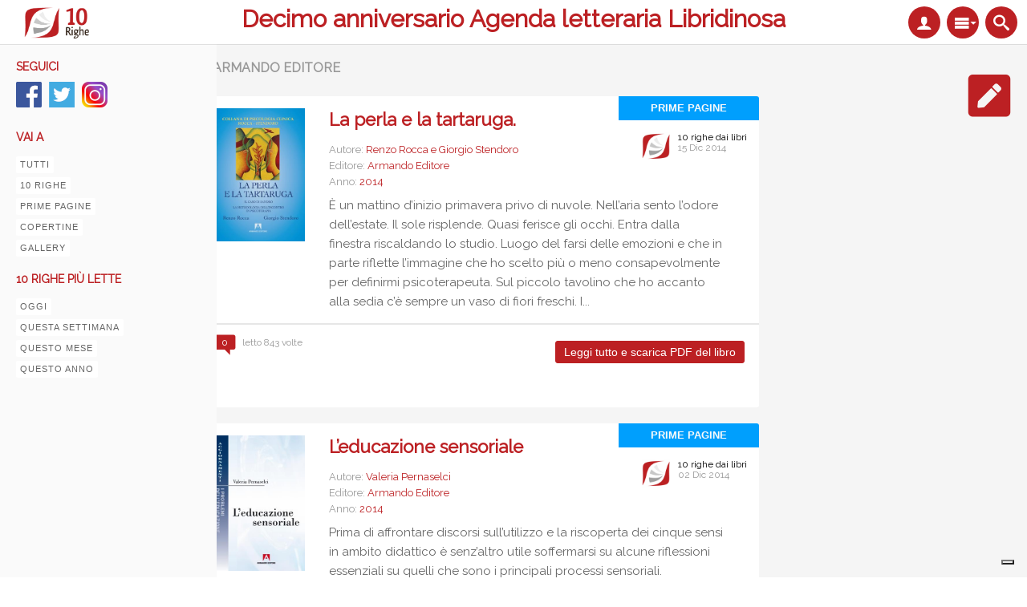

--- FILE ---
content_type: text/html; charset=utf-8
request_url: https://www.10righedailibri.it/categoria/editore/armando-editore?page=0%2C0%2C0%2C0%2C0%2C0%2C0%2C0%2C0%2C0%2C1
body_size: 12892
content:
<!DOCTYPE html PUBLIC "-//W3C//DTD XHTML 1.0 Transitional//EN" "http://www.w3.org/TR/xhtml1/DTD/xhtml1-transitional.dtd">
<html xmlns="http://www.w3.org/1999/xhtml" xml:lang="it" lang="it" dir="ltr">
  <head>
    <meta http-equiv="Content-Type" content="text/html; charset=utf-8" />
<link rel="shortcut icon" href="https://www.10righedailibri.it/sites/default/files/favicon_0.png" type="image/png" />
<meta name="generator" content="Drupal 7 (https://www.drupal.org)" />
<link rel="canonical" href="https://www.10righedailibri.it/categoria/editore/armando-editore" />
<link rel="shortlink" href="https://www.10righedailibri.it/categoria/editore/armando-editore" />
<meta property="og:site_name" content="10righe" />
<meta property="og:type" content="article" />
<meta property="og:url" content="https://www.10righedailibri.it/categoria/editore/armando-editore" />
<meta property="og:title" content="Armando Editore" />
    <title>Armando Editore | 10righe</title>
    <!-- META FOR IOS & HANDHELD -->
    <meta name="viewport" content="width=device-width, initial-scale=1.0, maximum-scale=1.0, user-scalable=yes"/>
    <meta name="HandheldFriendly" content="true" />
    <meta name="apple-touch-fullscreen" content="YES" />
    <meta name = "format-detection" content = "telephone=no"/>
    <!-- //META FOR IOS & HANDHELD -->
    <link rel="apple-touch-icon" href="https://www.10righedailibri.it/sites/default/files/field/manual/tb-apple-icon.png"/>
    <link rel="alternate" type="application/rss+xml" title="10righedailibri" href="https://www.10righedailibri.it/10righe/rss.xml" />
    
    <link rel="stylesheet" href="https://use.fontawesome.com/releases/v5.6.3/css/all.css" integrity="sha384-UHRtZLI+pbxtHCWp1t77Bi1L4ZtiqrqD80Kn4Z8NTSRyMA2Fd33n5dQ8lWUE00s/" crossorigin="anonymous">
    
    <style type="text/css" media="all">
@import url("https://www.10righedailibri.it/modules/system/system.base.css?t5x55w");
@import url("https://www.10righedailibri.it/modules/system/system.menus.css?t5x55w");
@import url("https://www.10righedailibri.it/modules/system/system.messages.css?t5x55w");
@import url("https://www.10righedailibri.it/modules/system/system.theme.css?t5x55w");
@import url("https://www.10righedailibri.it/sites/all/themes/nucleus/nucleus/css/base.css?t5x55w");
</style>
<style type="text/css" media="all">
@import url("https://www.10righedailibri.it/sites/all/modules/jquery_update/replace/ui/themes/base/minified/jquery.ui.core.min.css?t5x55w");
@import url("https://www.10righedailibri.it/sites/all/modules/jquery_update/replace/ui/themes/base/minified/jquery.ui.theme.min.css?t5x55w");
@import url("https://www.10righedailibri.it/sites/all/libraries/magnific-popup/dist/magnific-popup.css?t5x55w");
@import url("https://www.10righedailibri.it/sites/all/modules/magnific_popup/css/mfp-formatter.css?t5x55w");
</style>
<style type="text/css" media="all">
@import url("https://www.10righedailibri.it/sites/all/modules/comment_notify/comment_notify.css?t5x55w");
@import url("https://www.10righedailibri.it/modules/aggregator/aggregator.css?t5x55w");
@import url("https://www.10righedailibri.it/sites/all/modules/colorbox_node/colorbox_node.css?t5x55w");
@import url("https://www.10righedailibri.it/modules/comment/comment.css?t5x55w");
@import url("https://www.10righedailibri.it/sites/all/modules/date/date_api/date.css?t5x55w");
@import url("https://www.10righedailibri.it/sites/all/modules/date/date_popup/themes/datepicker.1.7.css?t5x55w");
@import url("https://www.10righedailibri.it/modules/field/theme/field.css?t5x55w");
@import url("https://www.10righedailibri.it/sites/all/modules/flo/flo.css?t5x55w");
@import url("https://www.10righedailibri.it/sites/all/modules/flo/css/animation.css?t5x55w");
@import url("https://www.10righedailibri.it/sites/all/modules/flo/css/fontello.css?t5x55w");
@import url("https://www.10righedailibri.it/sites/all/modules/flo/css/fontello-codes.css?t5x55w");
@import url("https://www.10righedailibri.it/sites/all/modules/flo/css/fontello-embedded.css?t5x55w");
@import url("https://www.10righedailibri.it/sites/all/modules/flo/css/fontello-ie7.css?t5x55w");
@import url("https://www.10righedailibri.it/sites/all/modules/flo/css/fontello-ie7-codes.css?t5x55w");
@import url("https://www.10righedailibri.it/sites/all/modules/logintoboggan/logintoboggan.css?t5x55w");
@import url("https://www.10righedailibri.it/modules/node/node.css?t5x55w");
@import url("https://www.10righedailibri.it/modules/search/search.css?t5x55w");
@import url("https://www.10righedailibri.it/sites/all/modules/tb_rss_feed/css/tb_rss_feed.css?t5x55w");
@import url("https://www.10righedailibri.it/sites/all/modules/tb_social_feed/css/tb_social_feed.css?t5x55w");
@import url("https://www.10righedailibri.it/modules/user/user.css?t5x55w");
@import url("https://www.10righedailibri.it/sites/all/modules/youtube/css/youtube.css?t5x55w");
@import url("https://www.10righedailibri.it/sites/all/modules/views/css/views.css?t5x55w");
@import url("https://www.10righedailibri.it/sites/all/modules/ckeditor/css/ckeditor.css?t5x55w");
</style>
<style type="text/css" media="all">
@import url("https://www.10righedailibri.it/sites/all/modules/colorbox/styles/default/colorbox_style.css?t5x55w");
@import url("https://www.10righedailibri.it/sites/all/modules/ctools/css/ctools.css?t5x55w");
@import url("https://www.10righedailibri.it/sites/all/modules/ctools/css/modal.css?t5x55w");
@import url("https://www.10righedailibri.it/sites/all/modules/modal_forms/css/modal_forms_popup.css?t5x55w");
@import url("https://www.10righedailibri.it/sites/all/modules/panels/css/panels.css?t5x55w");
</style>
<link type="text/css" rel="stylesheet" href="https://www.10righedailibri.it/sites/all/modules/popup/popup.css?t5x55w" media="all" />
<style type="text/css" media="all">
@import url("https://www.10righedailibri.it/sites/all/modules/views_infinite_scroll/css/views_infinite_scroll.css?t5x55w");
</style>
<link type="text/css" rel="stylesheet" href="https://www.10righedailibri.it/sites/all/modules/flo/styles/plain_white/popup-element.css?t5x55w" media="screen, projection" />
<style type="text/css" media="all">
@import url("https://www.10righedailibri.it/sites/all/modules/addtoany/addtoany.css?t5x55w");
</style>
<style type="text/css" media="all">
<!--/*--><![CDATA[/*><!--*/
body.bf-gwf-raleway,.bf-gwf-raleway .form-text{font-family:Raleway;}

/*]]>*/-->
</style>
<link type="text/css" rel="stylesheet" href="https://fonts.googleapis.com/css?family=Raleway&amp;v2&amp;t5x55w" media="all" />
<style type="text/css" media="all">
@import url("https://www.10righedailibri.it/sites/all/modules/ajax_loader/css/throbber-general.css?t5x55w");
@import url("https://www.10righedailibri.it/sites/all/modules/ajax_loader/css/three-bounce.css?t5x55w");
</style>
<style type="text/css" media="all">
@import url("https://www.10righedailibri.it/sites/all/themes/nucleus/nucleus/css/messages.css?t5x55w");
@import url("https://www.10righedailibri.it/sites/all/themes/tb_wall/css/html-elements.css?t5x55w");
@import url("https://www.10righedailibri.it/sites/all/themes/tb_wall/css/forms.css?t5x55w");
@import url("https://www.10righedailibri.it/sites/all/themes/tb_wall/css/page.css?t5x55w");
@import url("https://www.10righedailibri.it/sites/all/themes/tb_wall/css/articles.css?t5x55w");
@import url("https://www.10righedailibri.it/sites/all/themes/tb_wall/css/comments.css?t5x55w");
@import url("https://www.10righedailibri.it/sites/all/themes/tb_wall/css/forum.css?t5x55w");
@import url("https://www.10righedailibri.it/sites/all/themes/tb_wall/css/fields.css?t5x55w");
@import url("https://www.10righedailibri.it/sites/all/themes/tb_wall/css/blocks.css?t5x55w");
@import url("https://www.10righedailibri.it/sites/all/themes/tb_wall/css/navigation.css?t5x55w");
@import url("https://www.10righedailibri.it/sites/all/themes/tb_wall/css/fonts.css?t5x55w");
@import url("https://www.10righedailibri.it/sites/all/themes/tb_wall/css/typo.css?t5x55w");
@import url("https://www.10righedailibri.it/sites/all/themes/tb_wall/css/layout.css?t5x55w");
@import url("https://www.10righedailibri.it/sites/all/themes/tb_wall/css/scrollbar.css?t5x55w");
@import url("https://www.10righedailibri.it/sites/all/themes/tb_wall/css/css3.css?t5x55w");
</style>
<style type="text/css" media="only screen">
@import url("https://www.10righedailibri.it/sites/all/themes/nucleus/nucleus/css/responsive/responsive.css?t5x55w");
</style>
<style type="text/css" media="print">
@import url("https://www.10righedailibri.it/sites/all/themes/tb_wall/css/print.css?t5x55w");
</style>
<style type="text/css" media="only screen and (min-width:1891px)">
@import url("https://www.10righedailibri.it/sites/all/themes/tb_wall/css/screens/layout-hd.css?t5x55w");
</style>
<style type="text/css" media="only screen and (min-width:1586px) and (max-width: 1890px)">
@import url("https://www.10righedailibri.it/sites/all/themes/tb_wall/css/screens/layout-wide-extra.css?t5x55w");
</style>
<style type="text/css" media="only screen and (min-width:1236px) and (max-width: 1585px)">
@import url("https://www.10righedailibri.it/sites/all/themes/tb_wall/css/screens/layout-wide.css?t5x55w");
</style>
<style type="text/css" media="only screen and (min-width:1050px) and (max-width: 1235px)">
@import url("https://www.10righedailibri.it/sites/all/themes/tb_wall/css/screens/layout-normal.css?t5x55w");
</style>
<style type="text/css" media="only screen and (min-width: 720px) and (max-width: 1049px)">
@import url("https://www.10righedailibri.it/sites/all/themes/tb_wall/css/screens/tablet.css?t5x55w");
</style>
<style type="text/css" media="only screen and (min-width: 720px) and (max-width: 959px)">
@import url("https://www.10righedailibri.it/sites/all/themes/tb_wall/css/screens/tablet-vertical.css?t5x55w");
</style>
<style type="text/css" media="only screen and (max-width:719px)">
@import url("https://www.10righedailibri.it/sites/all/themes/tb_wall/css/screens/mobile.css?t5x55w");
</style>
<style type="text/css" media="only screen and (max-width:479px)">
@import url("https://www.10righedailibri.it/sites/all/themes/tb_wall/css/screens/mobile-vertical.css?t5x55w");
</style>

<!--[if IE 7]>
<style type="text/css" media="all">
@import url("https://www.10righedailibri.it/sites/all/themes/nucleus/nucleus/css/ie7.css?t5x55w");
</style>
<![endif]-->

<!--[if IE]>
<style type="text/css" media="all">
@import url("https://www.10righedailibri.it/sites/all/themes/nucleus/nucleus/css/ie.css?t5x55w");
</style>
<![endif]-->

<!--[if lt IE 9]>
<style type="text/css" media="all">
@import url("https://www.10righedailibri.it/sites/all/themes/tb_wall/css/jquery.mCustomScrollbar.css?t5x55w");
@import url("https://www.10righedailibri.it/sites/all/themes/tb_wall/css/ie8.css?t5x55w");
</style>
<![endif]-->

<!--[if IE]>
<style type="text/css" media="all">
@import url("https://www.10righedailibri.it/sites/all/themes/tb_wall/css/ie.css?t5x55w");
</style>
<![endif]-->

<!--[if IE 7]>
<style type="text/css" media="all">
@import url("https://www.10righedailibri.it/sites/all/themes/tb_wall/css/ie7.css?t5x55w");
</style>
<![endif]-->
<style type="text/css" media="all">
@import url("https://www.10righedailibri.it/sites/default/files/nucleus/grid-fixed-24-696px.css?t5x55w");
@import url("https://www.10righedailibri.it/sites/all/themes/tb_wall/skins/classic/style.css?t5x55w");
</style>
    <script type="text/javascript" src="https://www.10righedailibri.it/sites/all/libraries/respondjs/respond.min.js?t5x55w"></script>
<script type="text/javascript" src="https://www.10righedailibri.it/sites/all/modules/jquery_update/replace/jquery/1.10/jquery.min.js?v=1.10.2"></script>
<script type="text/javascript" src="https://www.10righedailibri.it/misc/jquery-extend-3.4.0.js?v=1.10.2"></script>
<script type="text/javascript" src="https://www.10righedailibri.it/misc/jquery-html-prefilter-3.5.0-backport.js?v=1.10.2"></script>
<script type="text/javascript" src="https://www.10righedailibri.it/misc/jquery.once.js?v=1.2"></script>
<script type="text/javascript" src="https://www.10righedailibri.it/misc/drupal.js?t5x55w"></script>
<script type="text/javascript" src="https://www.10righedailibri.it/sites/all/modules/jquery_update/replace/ui/ui/minified/jquery.ui.core.min.js?v=1.10.2"></script>
<script type="text/javascript" src="https://www.10righedailibri.it/sites/all/modules/jquery_update/replace/ui/external/jquery.cookie.js?v=67fb34f6a866c40d0570"></script>
<script type="text/javascript" src="https://www.10righedailibri.it/sites/all/modules/jquery_update/replace/misc/jquery.form.min.js?v=2.69"></script>
<script type="text/javascript" src="https://www.10righedailibri.it/sites/all/libraries/magnific-popup/dist/jquery.magnific-popup.js?v=1"></script>
<script type="text/javascript" src="https://www.10righedailibri.it/sites/all/modules/magnific_popup/js/behaviors.mfp-formatter.js?v=1"></script>
<script type="text/javascript" src="https://www.10righedailibri.it/misc/form-single-submit.js?v=7.103"></script>
<script type="text/javascript" src="https://www.10righedailibri.it/misc/ajax.js?v=7.103"></script>
<script type="text/javascript" src="https://www.10righedailibri.it/sites/all/modules/jquery_update/js/jquery_update.js?v=0.0.1"></script>
<script type="text/javascript" src="https://www.10righedailibri.it/sites/all/modules/comment_notify/comment_notify.js?t5x55w"></script>
<script type="text/javascript" src="https://www.10righedailibri.it/sites/all/modules/tb_rss_feed/js/json2.js?t5x55w"></script>
<script type="text/javascript" src="https://www.10righedailibri.it/sites/all/modules/tb_rss_feed/js/tb_rss_feed.js?t5x55w"></script>
<script type="text/javascript" src="https://www.10righedailibri.it/sites/all/modules/tb_social_feed/js/json2.js?t5x55w"></script>
<script type="text/javascript" src="https://www.10righedailibri.it/sites/all/modules/tb_social_feed/js/tb_social_feed.js?t5x55w"></script>
<script type="text/javascript" src="https://www.10righedailibri.it/sites/all/modules/tb_social_feed/js/tb_social_facebook.js?t5x55w"></script>
<script type="text/javascript" src="https://www.10righedailibri.it/sites/all/modules/modal_forms/js/modal_forms_login.js?t5x55w"></script>
<script type="text/javascript" src="https://www.10righedailibri.it/sites/all/modules/modal_forms/js/modal_forms_register.js?t5x55w"></script>
<script type="text/javascript" src="https://www.10righedailibri.it/sites/all/modules/modal_forms/js/modal_forms_password.js?t5x55w"></script>
<script type="text/javascript" src="https://www.10righedailibri.it/sites/default/files/languages/it_Ej3ATSWW2HN8c9XFlEsHKfpSSgQh19v58jP7B_6LHME.js?t5x55w"></script>
<script type="text/javascript" src="https://www.10righedailibri.it/sites/all/libraries/colorbox/jquery.colorbox-min.js?t5x55w"></script>
<script type="text/javascript" src="https://www.10righedailibri.it/sites/all/modules/colorbox/js/colorbox.js?t5x55w"></script>
<script type="text/javascript" src="https://www.10righedailibri.it/sites/all/modules/colorbox/styles/default/colorbox_style.js?t5x55w"></script>
<script type="text/javascript" src="https://www.10righedailibri.it/sites/all/modules/colorbox/js/colorbox_load.js?t5x55w"></script>
<script type="text/javascript" src="https://www.10righedailibri.it/misc/progress.js?v=7.103"></script>
<script type="text/javascript" src="https://www.10righedailibri.it/sites/all/modules/ctools/js/modal.js?t5x55w"></script>
<script type="text/javascript" src="https://www.10righedailibri.it/sites/all/modules/modal_forms/js/modal_forms_popup.js?t5x55w"></script>
<script type="text/javascript" src="https://www.10righedailibri.it/sites/all/modules/popup/popup.js?t5x55w"></script>
<script type="text/javascript" src="https://www.10righedailibri.it/sites/all/modules/better_exposed_filters/better_exposed_filters.js?t5x55w"></script>
<script type="text/javascript" src="https://www.10righedailibri.it/sites/all/modules/mefibs/modules/mefibs_bef/mefibs_bef.js?t5x55w"></script>
<script type="text/javascript" src="https://www.10righedailibri.it/sites/all/libraries/autopager/jquery.autopager-1.0.0.js?t5x55w"></script>
<script type="text/javascript" src="https://www.10righedailibri.it/sites/all/modules/views_infinite_scroll/js/views_infinite_scroll.js?t5x55w"></script>
<script type="text/javascript" src="https://www.10righedailibri.it/sites/all/modules/google_analytics/googleanalytics.js?t5x55w"></script>
<script type="text/javascript">
<!--//--><![CDATA[//><!--
(function(i,s,o,g,r,a,m){i["GoogleAnalyticsObject"]=r;i[r]=i[r]||function(){(i[r].q=i[r].q||[]).push(arguments)},i[r].l=1*new Date();a=s.createElement(o),m=s.getElementsByTagName(o)[0];a.async=1;a.src=g;m.parentNode.insertBefore(a,m)})(window,document,"script","https://www.google-analytics.com/analytics.js","ga");ga("create", "UA-3953735-7", {"cookieDomain":"auto"});ga("set", "anonymizeIp", true);ga("send", "pageview");
//--><!]]>
</script>
<script type="text/javascript">
<!--//--><![CDATA[//><!--

	(function ($) {
	  if (Drupal.Nucleus == undefined) {
		Drupal.Nucleus = {};
	  }
	  Drupal.behaviors.skinMenuAction = {
		attach: function (context) {
		  jQuery(".change-skin-button").click(function() {
			parts = this.href.split("/");
			style = parts[parts.length - 1];
			jQuery.cookie("nucleus_skin", style, {path: "/"});
			window.location.reload();
			return false;
		  });
		}
	  }
	})(jQuery);
  
//--><!]]>
</script>
<script type="text/javascript">
<!--//--><![CDATA[//><!--

    Drupal.TBWall = Drupal.TBWall || {};
    Drupal.TBWall.lazyload_icon = '/sites/all/themes/tb_wall/images/loading-img.gif';
  
//--><!]]>
</script>
<script type="text/javascript" src="https://www.10righedailibri.it/sites/all/themes/tb_wall/js/jquery.autopager-1.0.0.js?t5x55w"></script>
<script type="text/javascript" src="https://www.10righedailibri.it/sites/all/themes/tb_wall/js/views_infinite_scroll.js?t5x55w"></script>
<script type="text/javascript" src="https://www.10righedailibri.it/sites/all/themes/tb_wall/js/colorbox_load.js?t5x55w"></script>
<script type="text/javascript" src="https://www.10righedailibri.it/sites/all/modules/flo/flo.js?t5x55w"></script>
<script type="text/javascript" src="https://www.10righedailibri.it/sites/all/modules/colorbox_node/colorbox_node.js?t5x55w"></script>
<script type="text/javascript" src="https://www.10righedailibri.it/sites/all/themes/nucleus/nucleus/js/jquery.cookie.js?t5x55w"></script>
<script type="text/javascript" src="https://www.10righedailibri.it/sites/all/themes/tb_wall/js/jquery-migrate-1.2.1.js?t5x55w"></script>
<script type="text/javascript" src="https://www.10righedailibri.it/sites/all/themes/tb_wall/js/jquery.matchHeights.min.js?t5x55w"></script>
<script type="text/javascript" src="https://www.10righedailibri.it/sites/all/themes/tb_wall/js/jquery.masonry.min.js?t5x55w"></script>
<script type="text/javascript" src="https://www.10righedailibri.it/sites/all/themes/tb_wall/js/modernizr-transitions.js?t5x55w"></script>
<script type="text/javascript" src="https://www.10righedailibri.it/sites/all/themes/tb_wall/js/jquery.mousewheel.min.js?t5x55w"></script>
<script type="text/javascript" src="https://www.10righedailibri.it/sites/all/themes/tb_wall/js/jquery-ui-1.8.21.custom.min.js?t5x55w"></script>
<script type="text/javascript" src="https://www.10righedailibri.it/sites/all/themes/tb_wall/js/jquery.mCustomScrollbar.js?t5x55w"></script>
<script type="text/javascript" src="https://www.10righedailibri.it/sites/all/themes/tb_wall/js/iscroll.js?t5x55w"></script>
<script type="text/javascript" src="https://www.10righedailibri.it/sites/all/themes/tb_wall/js/jquery.smooth-scroll.js?t5x55w"></script>
<script type="text/javascript" src="https://www.10righedailibri.it/sites/all/themes/tb_wall/js/tb_wall.js?t5x55w"></script>
<script type="text/javascript">
<!--//--><![CDATA[//><!--
jQuery.extend(Drupal.settings, {"basePath":"\/","pathPrefix":"","setHasJsCookie":0,"ajaxPageState":{"theme":"tb_wall","theme_token":"MeRMe6tNrnUs9W2aD4B93H7NWlgFCaIslIBnGPc41qU","jquery_version":"1.10","js":{"sites\/all\/modules\/ajax_loader\/js\/ajax-loader.js":1,"sites\/all\/libraries\/respondjs\/respond.min.js":1,"sites\/all\/modules\/jquery_update\/replace\/jquery\/1.10\/jquery.min.js":1,"misc\/jquery-extend-3.4.0.js":1,"misc\/jquery-html-prefilter-3.5.0-backport.js":1,"misc\/jquery.once.js":1,"misc\/drupal.js":1,"sites\/all\/modules\/jquery_update\/replace\/ui\/ui\/minified\/jquery.ui.core.min.js":1,"sites\/all\/modules\/jquery_update\/replace\/ui\/external\/jquery.cookie.js":1,"sites\/all\/modules\/jquery_update\/replace\/misc\/jquery.form.min.js":1,"sites\/all\/libraries\/magnific-popup\/dist\/jquery.magnific-popup.js":1,"sites\/all\/modules\/magnific_popup\/js\/behaviors.mfp-formatter.js":1,"misc\/form-single-submit.js":1,"misc\/ajax.js":1,"sites\/all\/modules\/jquery_update\/js\/jquery_update.js":1,"sites\/all\/modules\/comment_notify\/comment_notify.js":1,"sites\/all\/modules\/tb_rss_feed\/js\/json2.js":1,"sites\/all\/modules\/tb_rss_feed\/js\/tb_rss_feed.js":1,"sites\/all\/modules\/tb_social_feed\/js\/json2.js":1,"sites\/all\/modules\/tb_social_feed\/js\/tb_social_feed.js":1,"sites\/all\/modules\/tb_social_feed\/js\/tb_social_facebook.js":1,"sites\/all\/modules\/modal_forms\/js\/modal_forms_login.js":1,"sites\/all\/modules\/modal_forms\/js\/modal_forms_register.js":1,"sites\/all\/modules\/modal_forms\/js\/modal_forms_password.js":1,"public:\/\/languages\/it_Ej3ATSWW2HN8c9XFlEsHKfpSSgQh19v58jP7B_6LHME.js":1,"sites\/all\/libraries\/colorbox\/jquery.colorbox-min.js":1,"sites\/all\/modules\/colorbox\/js\/colorbox.js":1,"sites\/all\/modules\/colorbox\/styles\/default\/colorbox_style.js":1,"sites\/all\/modules\/colorbox\/js\/colorbox_load.js":1,"misc\/progress.js":1,"sites\/all\/modules\/ctools\/js\/modal.js":1,"sites\/all\/modules\/modal_forms\/js\/modal_forms_popup.js":1,"sites\/all\/modules\/popup\/popup.js":1,"sites\/all\/modules\/better_exposed_filters\/better_exposed_filters.js":1,"sites\/all\/modules\/mefibs\/modules\/mefibs_bef\/mefibs_bef.js":1,"sites\/all\/libraries\/autopager\/jquery.autopager-1.0.0.js":1,"sites\/all\/modules\/views_infinite_scroll\/js\/views_infinite_scroll.js":1,"sites\/all\/modules\/google_analytics\/googleanalytics.js":1,"0":1,"1":1,"2":1,"sites\/all\/themes\/tb_wall\/js\/jquery.autopager-1.0.0.js":1,"sites\/all\/themes\/tb_wall\/js\/views_infinite_scroll.js":1,"sites\/all\/themes\/tb_wall\/js\/colorbox_load.js":1,"sites\/all\/modules\/flo\/flo.js":1,"sites\/all\/modules\/colorbox_node\/colorbox_node.js":1,"sites\/all\/themes\/nucleus\/nucleus\/js\/jquery.cookie.js":1,"sites\/all\/themes\/tb_wall\/js\/jquery-migrate-1.2.1.js":1,"sites\/all\/themes\/tb_wall\/js\/jquery.matchHeights.min.js":1,"sites\/all\/themes\/tb_wall\/js\/jquery.masonry.min.js":1,"sites\/all\/themes\/tb_wall\/js\/modernizr-transitions.js":1,"sites\/all\/themes\/tb_wall\/js\/jquery.mousewheel.min.js":1,"sites\/all\/themes\/tb_wall\/js\/jquery-ui-1.8.21.custom.min.js":1,"sites\/all\/themes\/tb_wall\/js\/jquery.mCustomScrollbar.js":1,"sites\/all\/themes\/tb_wall\/js\/iscroll.js":1,"sites\/all\/themes\/tb_wall\/js\/jquery.smooth-scroll.js":1,"sites\/all\/themes\/tb_wall\/js\/tb_wall.js":1},"css":{"modules\/system\/system.base.css":1,"modules\/system\/system.menus.css":1,"modules\/system\/system.messages.css":1,"modules\/system\/system.theme.css":1,"sites\/all\/themes\/nucleus\/nucleus\/css\/base.css":1,"misc\/ui\/jquery.ui.core.css":1,"misc\/ui\/jquery.ui.theme.css":1,"sites\/all\/libraries\/magnific-popup\/dist\/magnific-popup.css":1,"sites\/all\/modules\/magnific_popup\/css\/mfp-formatter.css":1,"sites\/all\/modules\/comment_notify\/comment_notify.css":1,"modules\/aggregator\/aggregator.css":1,"sites\/all\/modules\/colorbox_node\/colorbox_node.css":1,"modules\/comment\/comment.css":1,"sites\/all\/modules\/date\/date_api\/date.css":1,"sites\/all\/modules\/date\/date_popup\/themes\/datepicker.1.7.css":1,"modules\/field\/theme\/field.css":1,"sites\/all\/modules\/flo\/flo.css":1,"sites\/all\/modules\/flo\/css\/animation.css":1,"sites\/all\/modules\/flo\/css\/fontello.css":1,"sites\/all\/modules\/flo\/css\/fontello-codes.css":1,"sites\/all\/modules\/flo\/css\/fontello-embedded.css":1,"sites\/all\/modules\/flo\/css\/fontello-ie7.css":1,"sites\/all\/modules\/flo\/css\/fontello-ie7-codes.css":1,"sites\/all\/modules\/logintoboggan\/logintoboggan.css":1,"modules\/node\/node.css":1,"modules\/search\/search.css":1,"sites\/all\/modules\/tb_rss_feed\/css\/tb_rss_feed.css":1,"sites\/all\/modules\/tb_social_feed\/css\/tb_social_feed.css":1,"modules\/user\/user.css":1,"sites\/all\/modules\/youtube\/css\/youtube.css":1,"modules\/forum\/forum.css":1,"sites\/all\/modules\/views\/css\/views.css":1,"sites\/all\/modules\/ckeditor\/css\/ckeditor.css":1,"sites\/all\/modules\/colorbox\/styles\/default\/colorbox_style.css":1,"sites\/all\/modules\/ctools\/css\/ctools.css":1,"sites\/all\/modules\/ctools\/css\/modal.css":1,"sites\/all\/modules\/modal_forms\/css\/modal_forms_popup.css":1,"sites\/all\/modules\/panels\/css\/panels.css":1,"sites\/all\/modules\/popup\/popup.css":1,"sites\/all\/modules\/views_infinite_scroll\/css\/views_infinite_scroll.css":1,"sites\/all\/modules\/flo\/styles\/plain_white\/popup-element.css":1,"sites\/all\/modules\/addtoany\/addtoany.css":1,"0":1,"https:\/\/fonts.googleapis.com\/css?family=Raleway\u0026v2":1,"sites\/all\/modules\/ajax_loader\/css\/throbber-general.css":1,"sites\/all\/modules\/ajax_loader\/css\/three-bounce.css":1,"sites\/all\/themes\/nucleus\/nucleus\/css\/messages.css":1,"sites\/all\/themes\/tb_wall\/css\/html-elements.css":1,"sites\/all\/themes\/tb_wall\/css\/forms.css":1,"sites\/all\/themes\/tb_wall\/css\/page.css":1,"sites\/all\/themes\/tb_wall\/css\/articles.css":1,"sites\/all\/themes\/tb_wall\/css\/comments.css":1,"sites\/all\/themes\/tb_wall\/css\/forum.css":1,"sites\/all\/themes\/tb_wall\/css\/fields.css":1,"sites\/all\/themes\/tb_wall\/css\/blocks.css":1,"sites\/all\/themes\/tb_wall\/css\/navigation.css":1,"sites\/all\/themes\/tb_wall\/css\/fonts.css":1,"sites\/all\/themes\/tb_wall\/css\/typo.css":1,"sites\/all\/themes\/tb_wall\/css\/layout.css":1,"sites\/all\/themes\/tb_wall\/css\/scrollbar.css":1,"sites\/all\/themes\/tb_wall\/css\/css3.css":1,"sites\/all\/themes\/nucleus\/nucleus\/css\/responsive\/responsive.css":1,"sites\/all\/themes\/tb_wall\/css\/print.css":1,"sites\/all\/themes\/tb_wall\/css\/screens\/layout-hd.css":1,"sites\/all\/themes\/tb_wall\/css\/screens\/layout-wide-extra.css":1,"sites\/all\/themes\/tb_wall\/css\/screens\/layout-wide.css":1,"sites\/all\/themes\/tb_wall\/css\/screens\/layout-normal.css":1,"sites\/all\/themes\/tb_wall\/css\/screens\/tablet.css":1,"sites\/all\/themes\/tb_wall\/css\/screens\/tablet-vertical.css":1,"sites\/all\/themes\/tb_wall\/css\/screens\/mobile.css":1,"sites\/all\/themes\/tb_wall\/css\/screens\/mobile-vertical.css":1,"sites\/all\/themes\/nucleus\/nucleus\/css\/ie7.css":1,"sites\/all\/themes\/nucleus\/nucleus\/css\/ie.css":1,"sites\/all\/themes\/tb_wall\/css\/jquery.mCustomScrollbar.css":1,"sites\/all\/themes\/tb_wall\/css\/ie8.css":1,"sites\/all\/themes\/tb_wall\/css\/ie.css":1,"sites\/all\/themes\/tb_wall\/css\/ie7.css":1,"public:\/\/nucleus\/grid-fixed-24-696px.css":1,"sites\/all\/themes\/tb_wall\/skins\/classic\/style.css":1}},"colorbox":{"opacity":"0.85","current":"{current} di {total}","previous":"\u00ab Prec","next":"Succ \u00bb","close":"Chiudi","maxWidth":"98%","maxHeight":"98%","fixed":true,"mobiledetect":true,"mobiledevicewidth":"480px"},"CToolsModal":{"loadingText":"In caricamento...","closeText":"Chiudi la finestra","closeImage":"\u003Cimg typeof=\u0022foaf:Image\u0022 src=\u0022https:\/\/www.10righedailibri.it\/sites\/all\/modules\/ctools\/images\/icon-close-window.png\u0022 alt=\u0022Chiudi finestra\u0022 title=\u0022Chiudi finestra\u0022 \/\u003E","throbber":"\u003Cimg typeof=\u0022foaf:Image\u0022 src=\u0022https:\/\/www.10righedailibri.it\/sites\/all\/modules\/ctools\/images\/throbber.gif\u0022 alt=\u0022Caricamento\u0022 title=\u0022In caricamento...\u0022 \/\u003E"},"modal-popup-small":{"modalSize":{"type":"scale","width":0.8000000000000000444089209850062616169452667236328125,"height":0.8000000000000000444089209850062616169452667236328125},"modalOptions":{"opacity":0.84999999999999997779553950749686919152736663818359375,"background":"#000"},"animation":"fadeIn","modalTheme":"ModalFormsPopup","throbber":"\u003Cimg typeof=\u0022foaf:Image\u0022 src=\u0022https:\/\/www.10righedailibri.it\/sites\/all\/modules\/modal_forms\/images\/loading_animation.gif\u0022 alt=\u0022In caricamento...\u0022 title=\u0022Caricamento\u0022 \/\u003E","closeText":"Chiudi"},"modal-popup-medium":{"modalSize":{"type":"scale","width":0.8000000000000000444089209850062616169452667236328125,"height":0.8000000000000000444089209850062616169452667236328125},"modalOptions":{"opacity":0.84999999999999997779553950749686919152736663818359375,"background":"#000"},"animation":"fadeIn","modalTheme":"ModalFormsPopup","throbber":"\u003Cimg typeof=\u0022foaf:Image\u0022 src=\u0022https:\/\/www.10righedailibri.it\/sites\/all\/modules\/modal_forms\/images\/loading_animation.gif\u0022 alt=\u0022In caricamento...\u0022 title=\u0022Caricamento\u0022 \/\u003E","closeText":"Chiudi"},"modal-popup-large":{"modalSize":{"type":"scale","width":0.8000000000000000444089209850062616169452667236328125,"height":0.8000000000000000444089209850062616169452667236328125},"modalOptions":{"opacity":0.84999999999999997779553950749686919152736663818359375,"background":"#000"},"animation":"fadeIn","modalTheme":"ModalFormsPopup","throbber":"\u003Cimg typeof=\u0022foaf:Image\u0022 src=\u0022https:\/\/www.10righedailibri.it\/sites\/all\/modules\/modal_forms\/images\/loading_animation.gif\u0022 alt=\u0022In caricamento...\u0022 title=\u0022Caricamento\u0022 \/\u003E","closeText":"Chiudi"},"popup":{"effects":{"show":{"exclusive":"$(\u0022.popup-element\u0022).trigger(\u0022hide\u0022); this.body.show();","default":"this.body.show();","fade":"\n        if (this.opacity){\n          this.body.fadeTo(\u0027medium\u0027,this.opacity);\n        }else{\n          this.body.fadeIn(\u0027medium\u0027);\n        }","slide-down":"this.body.slideDown(\u0027medium\u0027)","slide-down-fade":"\n        this.body.animate(\n          {\n            height:\u0027show\u0027,\n            opacity:(this.opacity ? this.opacity : \u0027show\u0027)\n          }, \u0027medium\u0027\n        );"},"hide":{"exclusive":"this.body.hide();","default":"this.body.hide();","fade":"this.body.fadeOut(\u0027medium\u0027);","slide-down":"this.body.slideUp(\u0027medium\u0027);","slide-down-fade":"\n        this.body.animate(\n          {\n            height:\u0027hide\u0027,\n            opacity:\u0027hide\u0027\n          }, \u0027medium\u0027\n        );"}},"linger":"250","delay":"0"},"tb_social_feed":{"path":"https:\/\/www.10righedailibri.it\/sites\/all\/modules\/tb_social_feed"},"better_exposed_filters":{"datepicker":false,"slider":false,"settings":[],"autosubmit":false,"views":{"home_search2":{"displays":{"page_5":{"filters":{"cerca":{"required":false},"type_1":{"required":false}}}}}}},"mefibs":{"forms":{"default":{"view_name":"home_search2","view_display_id":"page_5","form_prefix":"","elements":[]}}},"urlIsAjaxTrusted":{"\/categoria\/editore\/armando-editore":true},"views_infinite_scroll":[{"view_name":"home_search2","display":"page_5","pager_selector":"ul.pager","next_selector":"li.pager-next a:first","content_selector":"div.view-content \u003E table \u003E tbody","items_selector":"tr","img_path":"\/sites\/all\/themes\/tb_wall\/images\/ajax-loader.gif"}],"googleanalytics":{"trackOutbound":1,"trackDownload":1,"trackDownloadExtensions":"7z|aac|arc|arj|asf|asx|avi|bin|csv|doc(x|m)?|dot(x|m)?|exe|flv|gif|gz|gzip|hqx|jar|jpe?g|js|mp(2|3|4|e?g)|mov(ie)?|msi|msp|pdf|phps|png|ppt(x|m)?|pot(x|m)?|pps(x|m)?|ppam|sld(x|m)?|thmx|qtm?|ra(m|r)?|sea|sit|tar|tgz|torrent|txt|wav|wma|wmv|wpd|xls(x|m|b)?|xlt(x|m)|xlam|xml|z|zip","trackColorbox":1},"magnific_popup_api":{"iframe_patterns":[]},"colorbox_node":{"width":"100%","height":"100%"},"ajaxThrobber":{"markup":"\u003Cdiv class=\u0022ajax-throbber sk-three-bounce\u0022\u003E\n              \u003Cdiv class=\u0022sk-child sk-bounce1\u0022\u003E\u003C\/div\u003E\n              \u003Cdiv class=\u0022sk-child sk-bounce2\u0022\u003E\u003C\/div\u003E\n              \u003Cdiv class=\u0022sk-child sk-bounce3\u0022\u003E\u003C\/div\u003E\n            \u003C\/div\u003E","hideAjaxMessage":0}});
//--><!]]>
</script>
    
     <script type="text/javascript" src="//cdn.iubenda.com/cs/tcf/stub.js"></script><script type="text/javascript">
var _iub = _iub || [];
_iub.csConfiguration = {"lang":"it","siteId":296661,"consentOnContinuedBrowsing":false,"enableCMP":true,"googleAdsPreferenceManagement":true,"newConsentAtVendorListUpdate":0,"cookiePolicyId":786416, "banner":{ "acceptButtonDisplay":true,"customizeButtonDisplay":true,"position":"float-bottom-center","textColor":"black","backgroundColor":"white","acceptButtonColor":"#0073CE","acceptButtonCaptionColor":"white","customizeButtonColor":"#DADADA","customizeButtonCaptionColor":"#4D4D4D" }};
</script><script type="text/javascript" src="//cdn.iubenda.com/cs/iubenda_cs.js" charset="UTF-8" async></script>
  </head>

  <body class="html not-front not-logged-in no-sidebars page-categoria page-categoria-editore page-categoria-editore-armando-editore tb-wall fixed-grid grid-24-based bf-gwf-raleway fs-largest classic-skin tb-wall-mobile">
    <div id="skip-link"><a href="#main-content" class="element-invisible element-focusable">Salta al contenuto principale</a></div>
        
<div id="page" class="page-default classic-skin">
  <a name="Top" id="Top"></a>



  <!-- HEADER -->
  <div id="header-wrapper" class="wrapper">
    <div class="container-fluid">
      <div class="grid-inner clearfix">
        <div id="header" class="clearfix">

                      <a href="/" title="Home" id="logo">
              <img src="https://www.10righedailibri.it/sites/default/files/10righe_logo_new.png" alt="Home" />
            </a>
          

                    		            

                     <!--
          <a class="tb-main-menu-button responsive-menu-button" href="javascript:void(0);" title="Navigation Icon"></a><a class="tb-left-menu-button responsive-menu-button" href="javascript:void(0);" title="Sidebar Icon"></a>
         -->

          </div>

          <div class="beta">Decimo anniversario Agenda letteraria Libridinosa</div>
          <div id="menu_bar">
           <div class="menu-filter" href=""><span class="icon-filter"></span></div>

          	<div id="block-popup-menu-user-menu" class="block block-popup-menu">
  <div class="block-inner clearfix">
    
    
    
    <div class="block-content clearfix">
      <a href="/profilo" class="popup-menu-item popup-menu-leaf-title  popup-menu-item-_span_class__icon_user____span_"><span><span class="icon-user"></span></span></a>    </div>
  </div>
</div>
<div id="block-popup-menu-menu-toggle-menu" class="block block-popup-menu">
  <div class="block-inner clearfix">
    
    
    
    <div class="block-content clearfix">
      <div id="popup-element-0" class="popup-menu-branch-element-_span_class__icon_menu3____span_ popup-menu-branch popup-element popup-element-noscript popup-style-plain_white activate-click effect-default expand-bottom-left origin-bottom-left">
  <a href="/pagina/libro-incentivo-regolamento" class="popup-menu-branch-title popup-menu-item popup-menu-item-_span_class__icon_menu3____span_ popup-element-title"><span><span class="icon-menu3"></span></span></a>  <div class="popup-menu-branch-body-_span_class__icon_menu3____span_ popup-element-body expand-bottom-left opacity origin-bottom-left width-300">
  <div class="inner">
    <a class="popup-close popup-close-button"><span>CHIUDI X</span></a>
    <a href="/pagina/chi-siamo" class="popup-menu-item popup-menu-leaf-title  popup-menu-item-chi_siamo"><span>Chi siamo</span></a><a href="/pagina/donazioni-letterarie" class="popup-menu-item popup-menu-leaf-title  popup-menu-item-donazioni_letterarie"><span>Donazioni letterarie</span></a><a href="/pagina/libro-incentivo-regolamento" class="popup-menu-item popup-menu-leaf-title  popup-menu-item-libro_incentivo"><span>Libro incentivo</span></a>   </div>
</div>


</div>    </div>
  </div>
</div>


              <a class="popup-link-cerca" href="#"><span class="icon-search"></span></a>


          </div>


          </div>
    </div>
  </div>
  <!-- /#HEADER -->
			
	<div class="scrivi_block">
		<a title="Inserisci le tue 10 righe" alt="Inserisci le tue 10 righe" class="popup-link-scrivi" href="/scrivi/10righe?iframe=true" /><i class="fa fa-pen-square" aria-hidden="true"></i></a>
	</div>     <div id="main-wrapper" class="wrapper">
          <!-- MENU LEFT -->
		<div id="menu-left-wrapper" class="wrapper" >
        	<div id="menu-left-inner" class="clearfix">
          	  <div class="region region-menu-left">
    <div id="block-block-2" class="block block-block">
  <div class="block-inner clearfix">
    
          <h2 class="block-title">Seguici</h2>
    
    
    <div class="block-content clearfix">
      <div class="social"><a href="https://www.facebook.com/10righedaiLIBRI/" target="__blank"><img alt="" src="/sites/all/modules/flo/img/facebook.png" /></a> <a href="https://twitter.com/10righedailibr" target="__blank"><img alt="" src="/sites/all/modules/flo/img/twitter.png" /></a> <a href="https://www.instagram.com/10righedailibri/" target="__blank"><img alt="" src="/sites/all/modules/flo/img/instagram.png" /></a></div>
    </div>
  </div>
</div>
<div id="block-menu-menu-menu-left" class="block block-menu">
  <div class="block-inner clearfix">
    
          <h2 class="block-title">VAI A</h2>
    
    
    <div class="block-content clearfix">
      <ul class="menu"><li class="first leaf"><a href="/10righe">Tutti</a></li>
<li class="leaf"><a href="/10righe/10righe" title="Citazioni tratte dai libri">10 righe</a></li>
<li class="leaf"><a href="/10righe/prime_pagine" title="Primi capitoli dei libri">Prime pagine</a></li>
<li class="leaf"><a href="/copertine">Copertine</a></li>
<li class="last leaf"><a href="/gallerie" title="Foto e immagini di libri e librerie">Gallery</a></li>
</ul>    </div>
  </div>
</div>
<div id="block-menu-menu-menu-left-statistica" class="block block-menu">
  <div class="block-inner clearfix">
    
          <h2 class="block-title">10 righe più lette</h2>
    
    
    <div class="block-content clearfix">
      <ul class="menu"><li class="first leaf"><a href="/10righe/oggi">Oggi</a></li>
<li class="leaf"><a href="/10righe/settimana">Questa settimana</a></li>
<li class="leaf"><a href="/10righe/mese">Questo mese</a></li>
<li class="last leaf"><a href="/10righe/anno">Questo anno</a></li>
</ul>    </div>
  </div>
</div>
  </div>
        	</div>
      </div>
      <!-- /#MENU LEFT -->
        <div class="container main-container left-menu-existed grid-24 clearfix">
      
      <div class="page-inner group-cols-1 group-24 grid grid-24">
	    <div class="page-main-inner clearfix">
		<div class="page-inner-wrapper clearfix">
				<div class=" group-cols-1 group-24 grid grid-24">
			<div class="content_page grid-inner clearfix">
												<!-- MAIN CONTENT -->
				  <div id="main-content" class="grid grid-24 section">
					<div class="main-content-inner grid-inner clearfix">
					  
					  
					  												  <h1 id="page-title">Armando Editore</h1>
					  
					  
					  
					  						  <div class="region region-content">
    <div id="block-system-main" class="block-system">
  <div class="block-inner clearfix">
    
    
    
    <div class="block-content clearfix">
      <div class="view view-home-search2 view-id-home_search2 view-display-id-page_5 view-dom-id-dc4238b179dc778e9ad0dc66965208e3">
        
  
  
      <div class="view-content">
      <div class="views-view-grid cols-4">
                    <div class="grid views-col tb-wall-grid tb-wall-triple-style col-1 col-first">
          <div class="grid-inner col-inner clearfix">
            
 

<div id="article-106392" class="article node node-prime-pagine node-teaser node-odd node-teaser clearfix" about="/primepagine/la-perla-e-la-tartaruga" typeof="sioc:Item foaf:Document">
             <a class="popup-link link-all" href="/primepagine/la-perla-e-la-tartaruga?iframe=true"></a>
     
  	<div class="grid grid-5">
  		<div class="image_container">
    		<div class="section field field-name-field-immagine-copertina field-type-image field-label-hidden"><div class="field-items"><div class="field-item odd"><a href="/primepagine/la-perla-e-la-tartaruga?iframe=true" class="popup-link"><img typeof="foaf:Image" src="https://www.10righedailibri.it/sites/default/files/styles/tb-wall-single-style/public/primapagine_copertine/rocca_perla.jpg?itok=hzTK1Uxs" width="320" height="461" /></a></div></div></div>   		</div>
    </div>
 
  
   		<div class="grid grid-18">
    		
      <div class="footer submitted clearfix">
      	
      <a class="link-to-user" href="https://www.10righedailibri.it/profilo/10-righe-dai-libri">
        <div class="user-picture">
    <a href="/profilo/10-righe-dai-libri" title="Visualizza il profilo dell&#039;utente."><img typeof="foaf:Image" src="https://www.10righedailibri.it/sites/default/files/styles/thumbnail/public/pictures/picture-32-1586356021.png?itok=Bzc5bXI7" alt="Ritratto di 10 righe dai libri" title="Ritratto di 10 righe dai libri" /></a>  </div>
      <span rel="sioc:has_creator"><a href="/profilo/10-righe-dai-libri" title="Visualizza il profilo dell&#039;utente." class="username" xml:lang="" about="/profilo/10-righe-dai-libri" typeof="sioc:UserAccount" property="foaf:name" datatype="">10 righe dai libri</a></span> <span class="time pubdate" title="2014-12-15T00:48:30+01:00"><br /><span property="dc:date dc:created" content="2014-12-15T00:48:30+01:00" datatype="xsd:dateTime">15 Dic 2014</span></span>      </a>
    </div>
   
  
  
      <div class="header article-header clearfix">
    	        
        	  	<div class="item-symbol">&nbsp;</div>
      	        	<h2 class="node-title">
          		
          		          			<a class="popup-link" href="/primepagine/la-perla-e-la-tartaruga?iframe=true">La perla e la tartaruga. </a>
          		
          		        	</h2>
      	      	<span property="dc:title" content="La perla e la tartaruga. " class="rdf-meta element-hidden"></span><span property="sioc:num_replies" content="0" datatype="xsd:integer" class="rdf-meta element-hidden"></span>	  
    </div>
    
  
  
  
  <div class="node-content">
    

<div class="field field-name-field-autore-prime-pagine field-type-taxonomy-term-reference field-label-inline clearfix clearfix">
      <span class="field-label">Autore:&nbsp;</span>
    <ul class="field-items">
          <li class="field-item even">
      	
      	      	
        <a href="/categoria/autore/renzo-rocca-e-giorgio-stendoro" typeof="skos:Concept" property="rdfs:label skos:prefLabel" datatype="">Renzo Rocca e Giorgio Stendoro</a>      </li>
      </ul>
</div>


<div class="field field-name-field-editore-prime-pagine field-type-taxonomy-term-reference field-label-inline clearfix clearfix">
      <span class="field-label">Editore:&nbsp;</span>
    <ul class="field-items">
          <li class="field-item even">
      	
      	      	
        <a href="/categoria/editore/armando-editore" typeof="skos:Concept" property="rdfs:label skos:prefLabel" datatype="" class="active">Armando Editore</a>      </li>
      </ul>
</div>


<div class="field field-name-field-anno-prime-pagine field-type-taxonomy-term-reference field-label-above clearfix">
      <span class="field-label">Anno:&nbsp;</span>
    <ul class="field-items">
          <li class="field-item even">
      	
      	      	
        <a href="/categoria/anno/2014" typeof="skos:Concept" property="rdfs:label skos:prefLabel" datatype="">2014</a>      </li>
      </ul>
</div>
<div class="section field field-name-body field-type-text-with-summary field-label-hidden"><div class="field-items"><div class="field-item odd" property="content:encoded"><p>È un mattino d’inizio primavera privo di nuvole. Nell’aria sento l’odore dell’estate. Il sole risplende. Quasi ferisce gli occhi. Entra dalla finestra riscaldando lo studio. Luogo del farsi delle emozioni e che in parte riflette l’immagine che ho scelto più o meno consapevolmente per definirmi psicoterapeuta. Sul piccolo tavolino che ho accanto alla sedia c’è sempre un vaso di fiori freschi. I...</p></div></div></div>  </div>
  
  </div>
    	
  	    <div class="menu node-links clearfix"><ul class="links inline"><li class="node-readmore first"><a href="/primepagine/la-perla-e-la-tartaruga?iframe=true" rel="tag" title="La perla e la tartaruga. " class="popup-link">Leggi tutto e scarica PDF del libro</a></li>
<li class="comment-comments"><a href="/primepagine/la-perla-e-la-tartaruga?iframe=true&amp;comments=true" title="Scirvi il primo commento" class="popup-link"><span class="fontello icon-comment2"><span class="counter">0</span></span></a></li>
<li class="statistics_counter last"><span>letto 843 volte</span></li>
</ul></div>
    	
    
	 
   
  
    <div class="grid grid-18">
  <div class="flag_users">
     	</div>
  	
  	
  	
  	 		  
	    	
  	
  	</div>
  	  		
  
  
  
</div>
            </div>
        </div>
                        <div class="grid views-col tb-wall-grid tb-wall-triple-style col-2">
          <div class="grid-inner col-inner clearfix">
            
 

<div id="article-106388" class="article node node-prime-pagine node-teaser node-even node-teaser clearfix" about="/primepagine/l%E2%80%99educazione-sensoriale" typeof="sioc:Item foaf:Document">
             <a class="popup-link link-all" href="/primepagine/l%E2%80%99educazione-sensoriale?iframe=true"></a>
     
  	<div class="grid grid-5">
  		<div class="image_container">
    		<div class="section field field-name-field-immagine-copertina field-type-image field-label-hidden"><div class="field-items"><div class="field-item odd"><a href="/primepagine/l%E2%80%99educazione-sensoriale?iframe=true" class="popup-link"><img typeof="foaf:Image" src="https://www.10righedailibri.it/sites/default/files/styles/tb-wall-single-style/public/primapagine_copertine/pernaselci.jpg?itok=7xdMhPme" width="320" height="469" /></a></div></div></div>   		</div>
    </div>
 
  
   		<div class="grid grid-18">
    		
      <div class="footer submitted clearfix">
      	
      <a class="link-to-user" href="https://www.10righedailibri.it/profilo/10-righe-dai-libri">
        <div class="user-picture">
    <a href="/profilo/10-righe-dai-libri" title="Visualizza il profilo dell&#039;utente."><img typeof="foaf:Image" src="https://www.10righedailibri.it/sites/default/files/styles/thumbnail/public/pictures/picture-32-1586356021.png?itok=Bzc5bXI7" alt="Ritratto di 10 righe dai libri" title="Ritratto di 10 righe dai libri" /></a>  </div>
      <span rel="sioc:has_creator"><a href="/profilo/10-righe-dai-libri" title="Visualizza il profilo dell&#039;utente." class="username" xml:lang="" about="/profilo/10-righe-dai-libri" typeof="sioc:UserAccount" property="foaf:name" datatype="">10 righe dai libri</a></span> <span class="time pubdate" title="2014-12-02T00:15:19+01:00"><br /><span property="dc:date dc:created" content="2014-12-02T00:15:19+01:00" datatype="xsd:dateTime">02 Dic 2014</span></span>      </a>
    </div>
   
  
  
      <div class="header article-header clearfix">
    	        
        	  	<div class="item-symbol">&nbsp;</div>
      	        	<h2 class="node-title">
          		
          		          			<a class="popup-link" href="/primepagine/l%E2%80%99educazione-sensoriale?iframe=true">L’educazione sensoriale</a>
          		
          		        	</h2>
      	      	<span property="dc:title" content="L’educazione sensoriale" class="rdf-meta element-hidden"></span><span property="sioc:num_replies" content="0" datatype="xsd:integer" class="rdf-meta element-hidden"></span>	  
    </div>
    
  
  
  
  <div class="node-content">
    

<div class="field field-name-field-autore-prime-pagine field-type-taxonomy-term-reference field-label-inline clearfix clearfix">
      <span class="field-label">Autore:&nbsp;</span>
    <ul class="field-items">
          <li class="field-item even">
      	
      	      	
        <a href="/categoria/autore/valeria-pernaselci" typeof="skos:Concept" property="rdfs:label skos:prefLabel" datatype="">Valeria Pernaselci</a>      </li>
      </ul>
</div>


<div class="field field-name-field-editore-prime-pagine field-type-taxonomy-term-reference field-label-inline clearfix clearfix">
      <span class="field-label">Editore:&nbsp;</span>
    <ul class="field-items">
          <li class="field-item even">
      	
      	      	
        <a href="/categoria/editore/armando-editore" typeof="skos:Concept" property="rdfs:label skos:prefLabel" datatype="" class="active">Armando Editore</a>      </li>
      </ul>
</div>


<div class="field field-name-field-anno-prime-pagine field-type-taxonomy-term-reference field-label-above clearfix">
      <span class="field-label">Anno:&nbsp;</span>
    <ul class="field-items">
          <li class="field-item even">
      	
      	      	
        <a href="/categoria/anno/2014" typeof="skos:Concept" property="rdfs:label skos:prefLabel" datatype="">2014</a>      </li>
      </ul>
</div>
<div class="section field field-name-body field-type-text-with-summary field-label-hidden"><div class="field-items"><div class="field-item odd" property="content:encoded"><p>Prima di affrontare discorsi sull’utilizzo e la riscoperta dei cinque sensi in ambito didattico è senz’altro utile soffermarsi su alcune riflessioni essenziali su quelli che sono i principali processi sensoriali.<br />
	Il nostro corpo riceve informazioni dall’ambiente esterno attraverso i sensi, in quanto ognuno di essi risponde a un certo tipo di stimolo come ad esempio, l’energia luminosa...</p></div></div></div>  </div>
  
  </div>
    	
  	    <div class="menu node-links clearfix"><ul class="links inline"><li class="node-readmore first"><a href="/primepagine/l%E2%80%99educazione-sensoriale?iframe=true" rel="tag" title="L’educazione sensoriale" class="popup-link">Leggi tutto e scarica PDF del libro</a></li>
<li class="comment-comments"><a href="/primepagine/l%E2%80%99educazione-sensoriale?iframe=true&amp;comments=true" title="Scirvi il primo commento" class="popup-link"><span class="fontello icon-comment2"><span class="counter">0</span></span></a></li>
<li class="statistics_counter last"><span>letto 1209 volte</span></li>
</ul></div>
    	
    
	 
   
  
    <div class="grid grid-18">
  <div class="flag_users">
     	</div>
  	
  	
  	
  	 		  
	    	
  	
  	</div>
  	  		
  
  
  
</div>
            </div>
        </div>
                        <div class="grid views-col tb-wall-grid tb-wall-triple-style col-3">
          <div class="grid-inner col-inner clearfix">
            
 

<div id="article-106385" class="article node node-prime-pagine node-teaser node-odd node-teaser clearfix" about="/primepagine/animali-di-legno" typeof="sioc:Item foaf:Document">
             <a class="popup-link link-all" href="/primepagine/animali-di-legno?iframe=true"></a>
     
  	<div class="grid grid-5">
  		<div class="image_container">
    		<div class="section field field-name-field-immagine-copertina field-type-image field-label-hidden"><div class="field-items"><div class="field-item odd"><a href="/primepagine/animali-di-legno?iframe=true" class="popup-link"><img typeof="foaf:Image" src="https://www.10righedailibri.it/sites/default/files/styles/tb-wall-single-style/public/primapagine_copertine/Armando_AnimaliDiLegno.jpg?itok=-roYvBhv" width="320" height="474" /></a></div></div></div>   		</div>
    </div>
 
  
   		<div class="grid grid-18">
    		
      <div class="footer submitted clearfix">
      	
      <a class="link-to-user" href="https://www.10righedailibri.it/profilo/davidetaras">
        <div class="user-picture">
    <a href="/profilo/davidetaras" title="Visualizza il profilo dell&#039;utente."><img typeof="foaf:Image" src="https://www.10righedailibri.it/sites/default/files/styles/thumbnail/public/pictures/picture-3753-1614470376.jpg?itok=LrtW7NoU" alt="Ritratto di davidetaras" title="Ritratto di davidetaras" /></a>  </div>
      <span rel="sioc:has_creator"><a href="/profilo/davidetaras" title="Visualizza il profilo dell&#039;utente." class="username" xml:lang="" about="/profilo/davidetaras" typeof="sioc:UserAccount" property="foaf:name" datatype="">davidetaras</a></span> <span class="time pubdate" title="2014-11-24T00:01:38+01:00"><br /><span property="dc:date dc:created" content="2014-11-24T00:01:38+01:00" datatype="xsd:dateTime">24 Nov 2014</span></span>      </a>
    </div>
   
  
  
      <div class="header article-header clearfix">
    	        
        	  	<div class="item-symbol">&nbsp;</div>
      	        	<h2 class="node-title">
          		
          		          			<a class="popup-link" href="/primepagine/animali-di-legno?iframe=true">Animali di legno</a>
          		
          		        	</h2>
      	      	<span property="dc:title" content="Animali di legno" class="rdf-meta element-hidden"></span><span property="sioc:num_replies" content="0" datatype="xsd:integer" class="rdf-meta element-hidden"></span>	  
    </div>
    
  
  
  
  <div class="node-content">
    

<div class="field field-name-field-autore-prime-pagine field-type-taxonomy-term-reference field-label-inline clearfix clearfix">
      <span class="field-label">Autore:&nbsp;</span>
    <ul class="field-items">
          <li class="field-item even">
      	
      	      	
        <a href="/categoria/autore/gabriele-bertacchini" typeof="skos:Concept" property="rdfs:label skos:prefLabel" datatype="">Gabriele Bertacchini</a>      </li>
      </ul>
</div>


<div class="field field-name-field-editore-prime-pagine field-type-taxonomy-term-reference field-label-inline clearfix clearfix">
      <span class="field-label">Editore:&nbsp;</span>
    <ul class="field-items">
          <li class="field-item even">
      	
      	      	
        <a href="/categoria/editore/armando-editore" typeof="skos:Concept" property="rdfs:label skos:prefLabel" datatype="" class="active">Armando Editore</a>      </li>
      </ul>
</div>


<div class="field field-name-field-anno-prime-pagine field-type-taxonomy-term-reference field-label-above clearfix">
      <span class="field-label">Anno:&nbsp;</span>
    <ul class="field-items">
          <li class="field-item even">
      	
      	      	
        <a href="/categoria/anno/2014" typeof="skos:Concept" property="rdfs:label skos:prefLabel" datatype="">2014</a>      </li>
      </ul>
</div>
<div class="section field field-name-body field-type-text-with-summary field-label-hidden"><div class="field-items"><div class="field-item odd" property="content:encoded"><p>Questo manuale nasce dall’esperienza maturata sul campo in quasi 10 anni di attività. È stato pensato per affrontare con la semplicità del gioco alcuni temi di educazione ambientale e fare scoprire ai più piccoli diversi animali nei loro ambienti di vita. Agli obiettivi pedagogici si aggiungono quelli legati allo sviluppo e al perfezionamento della manualità individuale. La natura viene...</p></div></div></div>  </div>
  
  </div>
    	
  	    <div class="menu node-links clearfix"><ul class="links inline"><li class="node-readmore first"><a href="/primepagine/animali-di-legno?iframe=true" rel="tag" title="Animali di legno" class="popup-link">Leggi tutto e scarica PDF del libro</a></li>
<li class="comment-comments"><a href="/primepagine/animali-di-legno?iframe=true&amp;comments=true" title="Scirvi il primo commento" class="popup-link"><span class="fontello icon-comment2"><span class="counter">0</span></span></a></li>
<li class="statistics_counter last"><span>letto 524 volte</span></li>
</ul></div>
    	
    
	 
   
  
    <div class="grid grid-18">
  <div class="flag_users">
     	</div>
  	
  	
  	
  	 		  
	    	
  	
  	</div>
  	  		
  
  
  
</div>
            </div>
        </div>
                        <div class="grid views-col tb-wall-grid tb-wall-triple-style col-4 col-last">
          <div class="grid-inner col-inner clearfix">
            
 

<div id="article-106382" class="article node node-prime-pagine node-teaser node-even node-teaser clearfix" about="/primepagine/i-learning" typeof="sioc:Item foaf:Document">
             <a class="popup-link link-all" href="/primepagine/i-learning?iframe=true"></a>
     
  	<div class="grid grid-5">
  		<div class="image_container">
    		<div class="section field field-name-field-immagine-copertina field-type-image field-label-hidden"><div class="field-items"><div class="field-item odd"><a href="/primepagine/i-learning?iframe=true" class="popup-link"><img typeof="foaf:Image" src="https://www.10righedailibri.it/sites/default/files/styles/tb-wall-single-style/public/primapagine_copertine/Armando_ILearning.jpg?itok=SBp7PP1G" width="320" height="454" /></a></div></div></div>   		</div>
    </div>
 
  
   		<div class="grid grid-18">
    		
      <div class="footer submitted clearfix">
      	
      <a class="link-to-user" href="https://www.10righedailibri.it/profilo/davidetaras">
        <div class="user-picture">
    <a href="/profilo/davidetaras" title="Visualizza il profilo dell&#039;utente."><img typeof="foaf:Image" src="https://www.10righedailibri.it/sites/default/files/styles/thumbnail/public/pictures/picture-3753-1614470376.jpg?itok=LrtW7NoU" alt="Ritratto di davidetaras" title="Ritratto di davidetaras" /></a>  </div>
      <span rel="sioc:has_creator"><a href="/profilo/davidetaras" title="Visualizza il profilo dell&#039;utente." class="username" xml:lang="" about="/profilo/davidetaras" typeof="sioc:UserAccount" property="foaf:name" datatype="">davidetaras</a></span> <span class="time pubdate" title="2014-11-20T00:06:03+01:00"><br /><span property="dc:date dc:created" content="2014-11-20T00:06:03+01:00" datatype="xsd:dateTime">20 Nov 2014</span></span>      </a>
    </div>
   
  
  
      <div class="header article-header clearfix">
    	        
        	  	<div class="item-symbol">&nbsp;</div>
      	        	<h2 class="node-title">
          		
          		          			<a class="popup-link" href="/primepagine/i-learning?iframe=true">I-Learning</a>
          		
          		        	</h2>
      	      	<span property="dc:title" content="I-Learning" class="rdf-meta element-hidden"></span><span property="sioc:num_replies" content="0" datatype="xsd:integer" class="rdf-meta element-hidden"></span>	  
    </div>
    
  
  
  
  <div class="node-content">
    

<div class="field field-name-field-autore-prime-pagine field-type-taxonomy-term-reference field-label-inline clearfix clearfix">
      <span class="field-label">Autore:&nbsp;</span>
    <ul class="field-items">
          <li class="field-item even">
      	
      	      	
        <a href="/categoria/autore/alberto-quagliata" typeof="skos:Concept" property="rdfs:label skos:prefLabel" datatype="">Alberto Quagliata</a>      </li>
      </ul>
</div>


<div class="field field-name-field-editore-prime-pagine field-type-taxonomy-term-reference field-label-inline clearfix clearfix">
      <span class="field-label">Editore:&nbsp;</span>
    <ul class="field-items">
          <li class="field-item even">
      	
      	      	
        <a href="/categoria/editore/armando-editore" typeof="skos:Concept" property="rdfs:label skos:prefLabel" datatype="" class="active">Armando Editore</a>      </li>
      </ul>
</div>


<div class="field field-name-field-anno-prime-pagine field-type-taxonomy-term-reference field-label-above clearfix">
      <span class="field-label">Anno:&nbsp;</span>
    <ul class="field-items">
          <li class="field-item even">
      	
      	      	
        <a href="/categoria/anno/2014" typeof="skos:Concept" property="rdfs:label skos:prefLabel" datatype="">2014</a>      </li>
      </ul>
</div>
<div class="section field field-name-body field-type-text-with-summary field-label-hidden"><div class="field-items"><div class="field-item odd" property="content:encoded"><p>In quale mai nuovo ambiente ci troviamo oggi, quasi di colpo, e sempre più vertiginosamente, a ‘danzare’ le nostre interazioni quotidiane? E quali mai nuovi modi di pensare, sentire, apprendere potranno meglio soccorrerci in questa radicale mutazione antropologica, appena iniziata? L’espressione ‘quasi di colpo’ non vuole qui interpretare soltanto una sensazione psicologica largamente diffusa...</p></div></div></div>  </div>
  
  </div>
    	
  	    <div class="menu node-links clearfix"><ul class="links inline"><li class="node-readmore first"><a href="/primepagine/i-learning?iframe=true" rel="tag" title="I-Learning" class="popup-link">Leggi tutto e scarica PDF del libro</a></li>
<li class="comment-comments"><a href="/primepagine/i-learning?iframe=true&amp;comments=true" title="Scirvi il primo commento" class="popup-link"><span class="fontello icon-comment2"><span class="counter">0</span></span></a></li>
<li class="statistics_counter last"><span>letto 754 volte</span></li>
</ul></div>
    	
    
	 
   
  
    <div class="grid grid-18">
  <div class="flag_users">
     	</div>
  	
  	
  	
  	 		  
	    	
  	
  	</div>
  	  		
  
  
  
</div>
            </div>
        </div>
                              <div class="grid views-col tb-wall-grid tb-wall-triple-style col-1 col-first">
          <div class="grid-inner col-inner clearfix">
            
 

<div id="article-106376" class="article node node-prime-pagine node-teaser node-odd node-teaser clearfix" about="/primepagine/il-senso-della-vita-dalla-madre-al-padre" typeof="sioc:Item foaf:Document">
             <a class="popup-link link-all" href="/primepagine/il-senso-della-vita-dalla-madre-al-padre?iframe=true"></a>
     
  	<div class="grid grid-5">
  		<div class="image_container">
    		<div class="section field field-name-field-immagine-copertina field-type-image field-label-hidden"><div class="field-items"><div class="field-item odd"><a href="/primepagine/il-senso-della-vita-dalla-madre-al-padre?iframe=true" class="popup-link"><img typeof="foaf:Image" src="https://www.10righedailibri.it/sites/default/files/styles/tb-wall-single-style/public/primapagine_copertine/978-88-6677-780-9_IlSensoDellaVitaDallaMadreAlPadre.jpg?itok=qlrG9RVr" width="320" height="492" /></a></div></div></div>   		</div>
    </div>
 
  
   		<div class="grid grid-18">
    		
      <div class="footer submitted clearfix">
      	
      <a class="link-to-user" href="https://www.10righedailibri.it/profilo/davidetaras">
        <div class="user-picture">
    <a href="/profilo/davidetaras" title="Visualizza il profilo dell&#039;utente."><img typeof="foaf:Image" src="https://www.10righedailibri.it/sites/default/files/styles/thumbnail/public/pictures/picture-3753-1614470376.jpg?itok=LrtW7NoU" alt="Ritratto di davidetaras" title="Ritratto di davidetaras" /></a>  </div>
      <span rel="sioc:has_creator"><a href="/profilo/davidetaras" title="Visualizza il profilo dell&#039;utente." class="username" xml:lang="" about="/profilo/davidetaras" typeof="sioc:UserAccount" property="foaf:name" datatype="">davidetaras</a></span> <span class="time pubdate" title="2014-11-09T00:57:11+01:00"><br /><span property="dc:date dc:created" content="2014-11-09T00:57:11+01:00" datatype="xsd:dateTime">09 Nov 2014</span></span>      </a>
    </div>
   
  
  
      <div class="header article-header clearfix">
    	        
        	  	<div class="item-symbol">&nbsp;</div>
      	        	<h2 class="node-title">
          		
          		          			<a class="popup-link" href="/primepagine/il-senso-della-vita-dalla-madre-al-padre?iframe=true">Il senso della vita: dalla madre al padre</a>
          		
          		        	</h2>
      	      	<span property="dc:title" content="Il senso della vita: dalla madre al padre" class="rdf-meta element-hidden"></span><span property="sioc:num_replies" content="0" datatype="xsd:integer" class="rdf-meta element-hidden"></span>	  
    </div>
    
  
  
  
  <div class="node-content">
    

<div class="field field-name-field-autore-prime-pagine field-type-taxonomy-term-reference field-label-inline clearfix clearfix">
      <span class="field-label">Autore:&nbsp;</span>
    <ul class="field-items">
          <li class="field-item even">
      	
      	      	
        <a href="/categoria/autore/rocco-quaglia" typeof="skos:Concept" property="rdfs:label skos:prefLabel" datatype="">Rocco Quaglia</a>      </li>
      </ul>
</div>


<div class="field field-name-field-editore-prime-pagine field-type-taxonomy-term-reference field-label-inline clearfix clearfix">
      <span class="field-label">Editore:&nbsp;</span>
    <ul class="field-items">
          <li class="field-item even">
      	
      	      	
        <a href="/categoria/editore/armando-editore" typeof="skos:Concept" property="rdfs:label skos:prefLabel" datatype="" class="active">Armando Editore</a>      </li>
      </ul>
</div>


<div class="field field-name-field-anno-prime-pagine field-type-taxonomy-term-reference field-label-above clearfix">
      <span class="field-label">Anno:&nbsp;</span>
    <ul class="field-items">
          <li class="field-item even">
      	
      	      	
        <a href="/categoria/anno/2014" typeof="skos:Concept" property="rdfs:label skos:prefLabel" datatype="">2014</a>      </li>
      </ul>
</div>
<div class="section field field-name-body field-type-text-with-summary field-label-hidden"><div class="field-items"><div class="field-item odd" property="content:encoded"><p>“Non è facile trattare scientifi camente i sentimenti”, scrive Freud in Il disagio della civiltà (1929). Tuttavia, ai sentimenti si fa continuamente riferimento in ogni teoria che si occupi del mondo esperienziale dell’uomo. Oggi, si parla molto di emozioni, di affetti, di sentimenti, soprattutto in seguito all’attenzione che le neuroscienze hanno rivolto ai processi emotivi, identifi candoli...</p></div></div></div>  </div>
  
  </div>
    	
  	    <div class="menu node-links clearfix"><ul class="links inline"><li class="node-readmore first"><a href="/primepagine/il-senso-della-vita-dalla-madre-al-padre?iframe=true" rel="tag" title="Il senso della vita: dalla madre al padre" class="popup-link">Leggi tutto e scarica PDF del libro</a></li>
<li class="comment-comments"><a href="/primepagine/il-senso-della-vita-dalla-madre-al-padre?iframe=true&amp;comments=true" title="Scirvi il primo commento" class="popup-link"><span class="fontello icon-comment2"><span class="counter">0</span></span></a></li>
<li class="statistics_counter last"><span>letto 1137 volte</span></li>
</ul></div>
    	
    
	 
   
  
    <div class="grid grid-18">
  <div class="flag_users">
     	</div>
  	
  	
  	
  	 		  
	    	
  	
  	</div>
  	  		
  
  
  
</div>
            </div>
        </div>
                        <div class="grid views-col tb-wall-grid tb-wall-triple-style col-2">
          <div class="grid-inner col-inner clearfix">
            
 

<div id="article-106373" class="article node node-prime-pagine node-teaser node-even node-teaser clearfix" about="/primepagine/lunicit%C3%A0-del-paziente" typeof="sioc:Item foaf:Document">
             <a class="popup-link link-all" href="/primepagine/lunicit%C3%A0-del-paziente?iframe=true"></a>
     
  	<div class="grid grid-5">
  		<div class="image_container">
    		<div class="section field field-name-field-immagine-copertina field-type-image field-label-hidden"><div class="field-items"><div class="field-item odd"><a href="/primepagine/lunicit%C3%A0-del-paziente?iframe=true" class="popup-link"><img typeof="foaf:Image" src="https://www.10righedailibri.it/sites/default/files/styles/tb-wall-single-style/public/primapagine_copertine/978-88-6677-722-9_LUnicitaDelPaziente.jpg?itok=bNutJ3Ta" width="320" height="470" /></a></div></div></div>   		</div>
    </div>
 
  
   		<div class="grid grid-18">
    		
      <div class="footer submitted clearfix">
      	
      <a class="link-to-user" href="https://www.10righedailibri.it/profilo/davidetaras">
        <div class="user-picture">
    <a href="/profilo/davidetaras" title="Visualizza il profilo dell&#039;utente."><img typeof="foaf:Image" src="https://www.10righedailibri.it/sites/default/files/styles/thumbnail/public/pictures/picture-3753-1614470376.jpg?itok=LrtW7NoU" alt="Ritratto di davidetaras" title="Ritratto di davidetaras" /></a>  </div>
      <span rel="sioc:has_creator"><a href="/profilo/davidetaras" title="Visualizza il profilo dell&#039;utente." class="username" xml:lang="" about="/profilo/davidetaras" typeof="sioc:UserAccount" property="foaf:name" datatype="">davidetaras</a></span> <span class="time pubdate" title="2014-11-05T00:52:42+01:00"><br /><span property="dc:date dc:created" content="2014-11-05T00:52:42+01:00" datatype="xsd:dateTime">05 Nov 2014</span></span>      </a>
    </div>
   
  
  
      <div class="header article-header clearfix">
    	        
        	  	<div class="item-symbol">&nbsp;</div>
      	        	<h2 class="node-title">
          		
          		          			<a class="popup-link" href="/primepagine/lunicit%C3%A0-del-paziente?iframe=true">L&#039;unicità del paziente</a>
          		
          		        	</h2>
      	      	<span property="dc:title" content="L&#039;unicità del paziente" class="rdf-meta element-hidden"></span><span property="sioc:num_replies" content="0" datatype="xsd:integer" class="rdf-meta element-hidden"></span>	  
    </div>
    
  
  
  
  <div class="node-content">
    

<div class="field field-name-field-autore-prime-pagine field-type-taxonomy-term-reference field-label-inline clearfix clearfix">
      <span class="field-label">Autore:&nbsp;</span>
    <ul class="field-items">
          <li class="field-item even">
      	
      	      	
        <a href="/categoria/autore/luca-genoni" typeof="skos:Concept" property="rdfs:label skos:prefLabel" datatype="">Luca Genoni</a>      </li>
      </ul>
</div>


<div class="field field-name-field-editore-prime-pagine field-type-taxonomy-term-reference field-label-inline clearfix clearfix">
      <span class="field-label">Editore:&nbsp;</span>
    <ul class="field-items">
          <li class="field-item even">
      	
      	      	
        <a href="/categoria/editore/armando-editore" typeof="skos:Concept" property="rdfs:label skos:prefLabel" datatype="" class="active">Armando Editore</a>      </li>
      </ul>
</div>


<div class="field field-name-field-anno-prime-pagine field-type-taxonomy-term-reference field-label-above clearfix">
      <span class="field-label">Anno:&nbsp;</span>
    <ul class="field-items">
          <li class="field-item even">
      	
      	      	
        <a href="/categoria/anno/2014" typeof="skos:Concept" property="rdfs:label skos:prefLabel" datatype="">2014</a>      </li>
      </ul>
</div>
<div class="section field field-name-body field-type-text-with-summary field-label-hidden"><div class="field-items"><div class="field-item odd" property="content:encoded"><p>Nella sua interessante e complessa monografi a Luca Genoni cerca di ampliare la concezione dell’essere umano andando al di là di quella meramente (o prevalentemente) bio-antropologica o propria di altri modelli riduttivi e di altre visioni limitate che “tendono nel lavoro concreto a ridurre il paziente a un puro punto di applicazione”, per rispondere alla domanda: “Cosa è un essere umano?”. La...</p></div></div></div>  </div>
  
  </div>
    	
  	    <div class="menu node-links clearfix"><ul class="links inline"><li class="node-readmore first"><a href="/primepagine/lunicit%C3%A0-del-paziente?iframe=true" rel="tag" title="L&#039;unicità del paziente" class="popup-link">Leggi tutto e scarica PDF del libro</a></li>
<li class="comment-comments"><a href="/primepagine/lunicit%C3%A0-del-paziente?iframe=true&amp;comments=true" title="Scirvi il primo commento" class="popup-link"><span class="fontello icon-comment2"><span class="counter">0</span></span></a></li>
<li class="statistics_counter last"><span>letto 752 volte</span></li>
</ul></div>
    	
    
	 
   
  
    <div class="grid grid-18">
  <div class="flag_users">
     	</div>
  	
  	
  	
  	 		  
	    	
  	
  	</div>
  	  		
  
  
  
</div>
            </div>
        </div>
                        <div class="grid views-col tb-wall-grid tb-wall-triple-style col-3">
          <div class="grid-inner col-inner clearfix">
            
 

<div id="article-106371" class="article node node-prime-pagine node-teaser node-odd node-teaser clearfix" about="/primepagine/condizioni-ammirevoli-e-avvilenti-la-costituzione-del-perfezionismo-emersoniano" typeof="sioc:Item foaf:Document">
             <a class="popup-link link-all" href="/primepagine/condizioni-ammirevoli-e-avvilenti-la-costituzione-del-perfezionismo-emersoniano?iframe=true"></a>
     
  	<div class="grid grid-5">
  		<div class="image_container">
    		<div class="section field field-name-field-immagine-copertina field-type-image field-label-hidden"><div class="field-items"><div class="field-item odd"><a href="/primepagine/condizioni-ammirevoli-e-avvilenti-la-costituzione-del-perfezionismo-emersoniano?iframe=true" class="popup-link"><img typeof="foaf:Image" src="https://www.10righedailibri.it/sites/default/files/styles/tb-wall-single-style/public/primapagine_copertine/978-88-6677-084-8_CondizioniAmmirevoliEAvvilenti.jpg?itok=ZNMrOx5C" width="320" height="466" /></a></div></div></div>   		</div>
    </div>
 
  
   		<div class="grid grid-18">
    		
      <div class="footer submitted clearfix">
      	
      <a class="link-to-user" href="https://www.10righedailibri.it/profilo/davidetaras">
        <div class="user-picture">
    <a href="/profilo/davidetaras" title="Visualizza il profilo dell&#039;utente."><img typeof="foaf:Image" src="https://www.10righedailibri.it/sites/default/files/styles/thumbnail/public/pictures/picture-3753-1614470376.jpg?itok=LrtW7NoU" alt="Ritratto di davidetaras" title="Ritratto di davidetaras" /></a>  </div>
      <span rel="sioc:has_creator"><a href="/profilo/davidetaras" title="Visualizza il profilo dell&#039;utente." class="username" xml:lang="" about="/profilo/davidetaras" typeof="sioc:UserAccount" property="foaf:name" datatype="">davidetaras</a></span> <span class="time pubdate" title="2014-11-03T00:45:22+01:00"><br /><span property="dc:date dc:created" content="2014-11-03T00:45:22+01:00" datatype="xsd:dateTime">03 Nov 2014</span></span>      </a>
    </div>
   
  
  
      <div class="header article-header clearfix">
    	        
        	  	<div class="item-symbol">&nbsp;</div>
      	        	<h2 class="node-title">
          		
          		          			<a class="popup-link" href="/primepagine/condizioni-ammirevoli-e-avvilenti-la-costituzione-del-perfezionismo-emersoniano?iframe=true">Condizioni ammirevoli e avvilenti - La costituzione del Perfezionismo Emersoniano</a>
          		
          		        	</h2>
      	      	<span property="dc:title" content="Condizioni ammirevoli e avvilenti - La costituzione del Perfezionismo Emersoniano" class="rdf-meta element-hidden"></span><span property="sioc:num_replies" content="0" datatype="xsd:integer" class="rdf-meta element-hidden"></span>	  
    </div>
    
  
  
  
  <div class="node-content">
    

<div class="field field-name-field-autore-prime-pagine field-type-taxonomy-term-reference field-label-inline clearfix clearfix">
      <span class="field-label">Autore:&nbsp;</span>
    <ul class="field-items">
          <li class="field-item even">
      	
      	      	
        <a href="/categoria/autore/stanley-cavell" typeof="skos:Concept" property="rdfs:label skos:prefLabel" datatype="">Stanley Cavell</a>      </li>
      </ul>
</div>


<div class="field field-name-field-editore-prime-pagine field-type-taxonomy-term-reference field-label-inline clearfix clearfix">
      <span class="field-label">Editore:&nbsp;</span>
    <ul class="field-items">
          <li class="field-item even">
      	
      	      	
        <a href="/categoria/editore/armando-editore" typeof="skos:Concept" property="rdfs:label skos:prefLabel" datatype="" class="active">Armando Editore</a>      </li>
      </ul>
</div>


<div class="field field-name-field-anno-prime-pagine field-type-taxonomy-term-reference field-label-above clearfix">
      <span class="field-label">Anno:&nbsp;</span>
    <ul class="field-items">
          <li class="field-item even">
      	
      	      	
        <a href="/categoria/anno/2014" typeof="skos:Concept" property="rdfs:label skos:prefLabel" datatype="">2014</a>      </li>
      </ul>
</div>
<div class="section field field-name-body field-type-text-with-summary field-label-hidden"><div class="field-items"><div class="field-item odd" property="content:encoded"><p>Condizioni ammirevoli e avvilenti raccoglie i testi delle tre Carus Lectures presentate da Cavell nell’Aprile del 1988 di fronte ai membri dell’American Philosophical Association, la più importante associazione professionale di fi losofi negli Stati Uniti. Il tema della Prima Lezione è il pensiero di Emerson, una fi gura che occupa una posizione peculiare nel panorama intellettuale americano:...</p></div></div></div>  </div>
  
  </div>
    	
  	    <div class="menu node-links clearfix"><ul class="links inline"><li class="node-readmore first"><a href="/primepagine/condizioni-ammirevoli-e-avvilenti-la-costituzione-del-perfezionismo-emersoniano?iframe=true" rel="tag" title="Condizioni ammirevoli e avvilenti - La costituzione del Perfezionismo Emersoniano" class="popup-link">Leggi tutto e scarica PDF del libro</a></li>
<li class="comment-comments"><a href="/primepagine/condizioni-ammirevoli-e-avvilenti-la-costituzione-del-perfezionismo-emersoniano?iframe=true&amp;comments=true" title="Scirvi il primo commento" class="popup-link"><span class="fontello icon-comment2"><span class="counter">0</span></span></a></li>
<li class="statistics_counter last"><span>letto 2081 volte</span></li>
</ul></div>
    	
    
	 
   
  
    <div class="grid grid-18">
  <div class="flag_users">
     	</div>
  	
  	
  	
  	 		  
	    	
  	
  	</div>
  	  		
  
  
  
</div>
            </div>
        </div>
                        <div class="grid views-col tb-wall-grid tb-wall-triple-style col-4 col-last">
          <div class="grid-inner col-inner clearfix">
            
 

<div id="article-106365" class="article node node-prime-pagine node-teaser node-even node-teaser clearfix" about="/primepagine/io-scelgo-il-mio-successo" typeof="sioc:Item foaf:Document">
             <a class="popup-link link-all" href="/primepagine/io-scelgo-il-mio-successo?iframe=true"></a>
     
  	<div class="grid grid-5">
  		<div class="image_container">
    		<div class="section field field-name-field-immagine-copertina field-type-image field-label-hidden"><div class="field-items"><div class="field-item odd"><a href="/primepagine/io-scelgo-il-mio-successo?iframe=true" class="popup-link"><img typeof="foaf:Image" src="https://www.10righedailibri.it/sites/default/files/styles/tb-wall-single-style/public/primapagine_copertine/978-88-6677-782-3_IoScelgoIlMioSuccesso.jpg?itok=4Tw75dfo" width="320" height="477" /></a></div></div></div>   		</div>
    </div>
 
  
   		<div class="grid grid-18">
    		
      <div class="footer submitted clearfix">
      	
      <a class="link-to-user" href="https://www.10righedailibri.it/profilo/davidetaras">
        <div class="user-picture">
    <a href="/profilo/davidetaras" title="Visualizza il profilo dell&#039;utente."><img typeof="foaf:Image" src="https://www.10righedailibri.it/sites/default/files/styles/thumbnail/public/pictures/picture-3753-1614470376.jpg?itok=LrtW7NoU" alt="Ritratto di davidetaras" title="Ritratto di davidetaras" /></a>  </div>
      <span rel="sioc:has_creator"><a href="/profilo/davidetaras" title="Visualizza il profilo dell&#039;utente." class="username" xml:lang="" about="/profilo/davidetaras" typeof="sioc:UserAccount" property="foaf:name" datatype="">davidetaras</a></span> <span class="time pubdate" title="2014-10-25T00:49:37+02:00"><br /><span property="dc:date dc:created" content="2014-10-25T00:49:37+02:00" datatype="xsd:dateTime">25 Ott 2014</span></span>      </a>
    </div>
   
  
  
      <div class="header article-header clearfix">
    	        
        	  	<div class="item-symbol">&nbsp;</div>
      	        	<h2 class="node-title">
          		
          		          			<a class="popup-link" href="/primepagine/io-scelgo-il-mio-successo?iframe=true">Io scelgo il mio successo</a>
          		
          		        	</h2>
      	      	<span property="dc:title" content="Io scelgo il mio successo" class="rdf-meta element-hidden"></span><span property="sioc:num_replies" content="0" datatype="xsd:integer" class="rdf-meta element-hidden"></span>	  
    </div>
    
  
  
  
  <div class="node-content">
    

<div class="field field-name-field-autore-prime-pagine field-type-taxonomy-term-reference field-label-inline clearfix clearfix">
      <span class="field-label">Autore:&nbsp;</span>
    <ul class="field-items">
          <li class="field-item even">
      	
      	      	
        <a href="/categoria/autore/anna-paola-sabatini" typeof="skos:Concept" property="rdfs:label skos:prefLabel" datatype="">Anna Paola Sabatini</a>      </li>
      </ul>
</div>


<div class="field field-name-field-editore-prime-pagine field-type-taxonomy-term-reference field-label-inline clearfix clearfix">
      <span class="field-label">Editore:&nbsp;</span>
    <ul class="field-items">
          <li class="field-item even">
      	
      	      	
        <a href="/categoria/editore/armando-editore" typeof="skos:Concept" property="rdfs:label skos:prefLabel" datatype="" class="active">Armando Editore</a>      </li>
      </ul>
</div>


<div class="field field-name-field-anno-prime-pagine field-type-taxonomy-term-reference field-label-above clearfix">
      <span class="field-label">Anno:&nbsp;</span>
    <ul class="field-items">
          <li class="field-item even">
      	
      	      	
        <a href="/categoria/anno/2014" typeof="skos:Concept" property="rdfs:label skos:prefLabel" datatype="">2014</a>      </li>
      </ul>
</div>
<div class="section field field-name-body field-type-text-with-summary field-label-hidden"><div class="field-items"><div class="field-item odd" property="content:encoded"><p>Suscitare interesse, far maturare le adeguate conoscenze, generare speranze, sviluppare l’autostima e la fi ducia in se stessi, preparare alle sfi de del futuro facendo incontrare e dialogare i giovani e il mondo del lavoro. Sono queste la scuola e l’università che vogliamo, perché il sistema Italia possa ritrovare le giuste motivazioni e consentire l’integrazione del percorso formativo dei...</p></div></div></div>  </div>
  
  </div>
    	
  	    <div class="menu node-links clearfix"><ul class="links inline"><li class="node-readmore first"><a href="/primepagine/io-scelgo-il-mio-successo?iframe=true" rel="tag" title="Io scelgo il mio successo" class="popup-link">Leggi tutto e scarica PDF del libro</a></li>
<li class="comment-comments"><a href="/primepagine/io-scelgo-il-mio-successo?iframe=true&amp;comments=true" title="Scirvi il primo commento" class="popup-link"><span class="fontello icon-comment2"><span class="counter">0</span></span></a></li>
<li class="statistics_counter last"><span>letto 1443 volte</span></li>
</ul></div>
    	
    
	 
   
  
    <div class="grid grid-18">
  <div class="flag_users">
     	</div>
  	
  	
  	
  	 		  
	    	
  	
  	</div>
  	  		
  
  
  
</div>
            </div>
        </div>
                              <div class="grid views-col tb-wall-grid tb-wall-triple-style col-1 col-first">
          <div class="grid-inner col-inner clearfix">
            
 

<div id="article-106348" class="article node node-prime-pagine node-teaser node-odd node-teaser clearfix" about="/primepagine/lo-psicosciamanesimo-di-crist%C3%B2bal-jodorowsky" typeof="sioc:Item foaf:Document">
             <a class="popup-link link-all" href="/primepagine/lo-psicosciamanesimo-di-crist%C3%B2bal-jodorowsky?iframe=true"></a>
     
  	<div class="grid grid-5">
  		<div class="image_container">
    		<div class="section field field-name-field-immagine-copertina field-type-image field-label-hidden"><div class="field-items"><div class="field-item odd"><a href="/primepagine/lo-psicosciamanesimo-di-crist%C3%B2bal-jodorowsky?iframe=true" class="popup-link"><img typeof="foaf:Image" src="https://www.10righedailibri.it/sites/default/files/styles/tb-wall-single-style/public/primapagine_copertine/978-88-6677-779-3_LoPsicosciamanesimo.jpg?itok=-SkC9ylL" width="320" height="497" /></a></div></div></div>   		</div>
    </div>
 
  
   		<div class="grid grid-18">
    		
      <div class="footer submitted clearfix">
      	
      <a class="link-to-user" href="https://www.10righedailibri.it/profilo/davidetaras">
        <div class="user-picture">
    <a href="/profilo/davidetaras" title="Visualizza il profilo dell&#039;utente."><img typeof="foaf:Image" src="https://www.10righedailibri.it/sites/default/files/styles/thumbnail/public/pictures/picture-3753-1614470376.jpg?itok=LrtW7NoU" alt="Ritratto di davidetaras" title="Ritratto di davidetaras" /></a>  </div>
      <span rel="sioc:has_creator"><a href="/profilo/davidetaras" title="Visualizza il profilo dell&#039;utente." class="username" xml:lang="" about="/profilo/davidetaras" typeof="sioc:UserAccount" property="foaf:name" datatype="">davidetaras</a></span> <span class="time pubdate" title="2014-10-01T00:43:05+02:00"><br /><span property="dc:date dc:created" content="2014-10-01T00:43:05+02:00" datatype="xsd:dateTime">01 Ott 2014</span></span>      </a>
    </div>
   
  
  
      <div class="header article-header clearfix">
    	        
        	  	<div class="item-symbol">&nbsp;</div>
      	        	<h2 class="node-title">
          		
          		          			<a class="popup-link" href="/primepagine/lo-psicosciamanesimo-di-crist%C3%B2bal-jodorowsky?iframe=true">Lo psicosciamanesimo di Cristòbal Jodorowsky</a>
          		
          		        	</h2>
      	      	<span property="dc:title" content="Lo psicosciamanesimo di Cristòbal Jodorowsky" class="rdf-meta element-hidden"></span><span property="sioc:num_replies" content="0" datatype="xsd:integer" class="rdf-meta element-hidden"></span>	  
    </div>
    
  
  
  
  <div class="node-content">
    

<div class="field field-name-field-autore-prime-pagine field-type-taxonomy-term-reference field-label-inline clearfix clearfix">
      <span class="field-label">Autore:&nbsp;</span>
    <ul class="field-items">
          <li class="field-item even">
      	
      	      	
        <a href="/categoria/autore/massimo-giardinieri" typeof="skos:Concept" property="rdfs:label skos:prefLabel" datatype="">Massimo Giardinieri</a>      </li>
      </ul>
</div>


<div class="field field-name-field-editore-prime-pagine field-type-taxonomy-term-reference field-label-inline clearfix clearfix">
      <span class="field-label">Editore:&nbsp;</span>
    <ul class="field-items">
          <li class="field-item even">
      	
      	      	
        <a href="/categoria/editore/armando-editore" typeof="skos:Concept" property="rdfs:label skos:prefLabel" datatype="" class="active">Armando Editore</a>      </li>
      </ul>
</div>


<div class="field field-name-field-anno-prime-pagine field-type-taxonomy-term-reference field-label-above clearfix">
      <span class="field-label">Anno:&nbsp;</span>
    <ul class="field-items">
          <li class="field-item even">
      	
      	      	
        <a href="/categoria/anno/2014" typeof="skos:Concept" property="rdfs:label skos:prefLabel" datatype="">2014</a>      </li>
      </ul>
</div>
<div class="section field field-name-body field-type-text-with-summary field-label-hidden"><div class="field-items"><div class="field-item odd" property="content:encoded"><p>È possibile accostare la psicologia allo sciamanismo senza forzature? Si è realizzata, nel tempo, una qualche forma di continuità? Lo psicosciamanismo di Cristóbal Jodorowsky rappresenta una possibile (e credibile) sintesi, o una forzatura che non soddisfa i criteri di entrambi i campi di conoscenza? Pur sullo sfondo di una grande curiosità, che mi ha spinto, negli anni, ad avvicinarmi ad...</p></div></div></div>  </div>
  
  </div>
    	
  	    <div class="menu node-links clearfix"><ul class="links inline"><li class="node-readmore first"><a href="/primepagine/lo-psicosciamanesimo-di-crist%C3%B2bal-jodorowsky?iframe=true" rel="tag" title="Lo psicosciamanesimo di Cristòbal Jodorowsky" class="popup-link">Leggi tutto e scarica PDF del libro</a></li>
<li class="comment-comments"><a href="/primepagine/lo-psicosciamanesimo-di-crist%C3%B2bal-jodorowsky?iframe=true&amp;comments=true" title="Scirvi il primo commento" class="popup-link"><span class="fontello icon-comment2"><span class="counter">0</span></span></a></li>
<li class="statistics_counter last"><span>letto 868 volte</span></li>
</ul></div>
    	
    
	 
   
  
    <div class="grid grid-18">
  <div class="flag_users">
     	</div>
  	
  	
  	
  	 		  
	    	
  	
  	</div>
  	  		
  
  
  
</div>
            </div>
        </div>
                        <div class="grid views-col tb-wall-grid tb-wall-triple-style col-2">
          <div class="grid-inner col-inner clearfix">
            
 

<div id="article-106349" class="article node node-prime-pagine node-teaser node-even node-teaser clearfix" about="/primepagine/glossario-blegeriano" typeof="sioc:Item foaf:Document">
             <a class="popup-link link-all" href="/primepagine/glossario-blegeriano?iframe=true"></a>
     
  	<div class="grid grid-5">
  		<div class="image_container">
    		<div class="section field field-name-field-immagine-copertina field-type-image field-label-hidden"><div class="field-items"><div class="field-item odd"><a href="/primepagine/glossario-blegeriano?iframe=true" class="popup-link"><img typeof="foaf:Image" src="https://www.10righedailibri.it/sites/default/files/styles/tb-wall-single-style/public/primapagine_copertine/978-88-6677-408-2_GlossarioBlegeriano.jpg?itok=_wtLfAyP" width="320" height="519" /></a></div></div></div>   		</div>
    </div>
 
  
   		<div class="grid grid-18">
    		
      <div class="footer submitted clearfix">
      	
      <a class="link-to-user" href="https://www.10righedailibri.it/profilo/davidetaras">
        <div class="user-picture">
    <a href="/profilo/davidetaras" title="Visualizza il profilo dell&#039;utente."><img typeof="foaf:Image" src="https://www.10righedailibri.it/sites/default/files/styles/thumbnail/public/pictures/picture-3753-1614470376.jpg?itok=LrtW7NoU" alt="Ritratto di davidetaras" title="Ritratto di davidetaras" /></a>  </div>
      <span rel="sioc:has_creator"><a href="/profilo/davidetaras" title="Visualizza il profilo dell&#039;utente." class="username" xml:lang="" about="/profilo/davidetaras" typeof="sioc:UserAccount" property="foaf:name" datatype="">davidetaras</a></span> <span class="time pubdate" title="2014-09-27T00:39:11+02:00"><br /><span property="dc:date dc:created" content="2014-09-27T00:39:11+02:00" datatype="xsd:dateTime">27 Set 2014</span></span>      </a>
    </div>
   
  
  
      <div class="header article-header clearfix">
    	        
        	  	<div class="item-symbol">&nbsp;</div>
      	        	<h2 class="node-title">
          		
          		          			<a class="popup-link" href="/primepagine/glossario-blegeriano?iframe=true">Glossario Blegeriano</a>
          		
          		        	</h2>
      	      	<span property="dc:title" content="Glossario Blegeriano" class="rdf-meta element-hidden"></span><span property="sioc:num_replies" content="0" datatype="xsd:integer" class="rdf-meta element-hidden"></span>	  
    </div>
    
  
  
  
  <div class="node-content">
    

<div class="field field-name-field-autore-prime-pagine field-type-taxonomy-term-reference field-label-inline clearfix clearfix">
      <span class="field-label">Autore:&nbsp;</span>
    <ul class="field-items">
          <li class="field-item even">
      	
      	      	
        <a href="/categoria/autore/raffaele-fischetti" typeof="skos:Concept" property="rdfs:label skos:prefLabel" datatype="">Raffaele Fischetti</a>      </li>
      </ul>
</div>


<div class="field field-name-field-editore-prime-pagine field-type-taxonomy-term-reference field-label-inline clearfix clearfix">
      <span class="field-label">Editore:&nbsp;</span>
    <ul class="field-items">
          <li class="field-item even">
      	
      	      	
        <a href="/categoria/editore/armando-editore" typeof="skos:Concept" property="rdfs:label skos:prefLabel" datatype="" class="active">Armando Editore</a>      </li>
      </ul>
</div>


<div class="field field-name-field-anno-prime-pagine field-type-taxonomy-term-reference field-label-above clearfix">
      <span class="field-label">Anno:&nbsp;</span>
    <ul class="field-items">
          <li class="field-item even">
      	
      	      	
        <a href="/categoria/anno/2014" typeof="skos:Concept" property="rdfs:label skos:prefLabel" datatype="">2014</a>      </li>
      </ul>
</div>
<div class="section field field-name-body field-type-text-with-summary field-label-hidden"><div class="field-items"><div class="field-item odd" property="content:encoded"><p>Afferma Platone nella VII lettera che ogni cosa si conosce attraverso tre elementi: il nome, la definizione e l’immagine. Ma il nome non è né naturale, né stabile. I nomi sono convenzioni e perciò possono mutare. E anche la definizione è da scartare perché ha a che fare sempre con i nomi. I nomi non sono adatti a comprendere le cose perché sono eterogenei rispetto a ciò che significano. E la...</p></div></div></div>  </div>
  
  </div>
    	
  	    <div class="menu node-links clearfix"><ul class="links inline"><li class="node-readmore first"><a href="/primepagine/glossario-blegeriano?iframe=true" rel="tag" title="Glossario Blegeriano" class="popup-link">Leggi tutto e scarica PDF del libro</a></li>
<li class="comment-comments"><a href="/primepagine/glossario-blegeriano?iframe=true&amp;comments=true" title="Scirvi il primo commento" class="popup-link"><span class="fontello icon-comment2"><span class="counter">0</span></span></a></li>
<li class="statistics_counter last"><span>letto 1891 volte</span></li>
</ul></div>
    	
    
	 
   
  
    <div class="grid grid-18">
  <div class="flag_users">
     	</div>
  	
  	
  	
  	 		  
	    	
  	
  	</div>
  	  		
  
  
  
</div>
            </div>
        </div>
                                </div>
    </div>
  
      <div class="item-list"><ul class="pager"><li class="pager-previous first"><a href="/categoria/editore/armando-editore?page=0%2C0%2C0%2C0%2C0%2C0%2C0%2C0%2C0%2C0%2C0">‹‹</a></li>
<li class="pager-current">2 di 9</li>
<li class="pager-next last"><a href="/categoria/editore/armando-editore?page=0%2C0%2C0%2C0%2C0%2C0%2C0%2C0%2C0%2C0%2C2">››</a></li>
</ul></div>  
  
  
  
  
</div>    </div>
  </div>
</div>
  </div>
					  					  
				</div>
			</div>
			</div>
			</div>
		</div>

			  </div>
			<!-- /#MAIN CONTENT -->


		</div>
			          </div>
	  </div>

  </div>
    <script type="text/javascript" src="https://www.10righedailibri.it/sites/all/modules/ajax_loader/js/ajax-loader.js?t5x55w"></script>
    <div id="search_popup" class="container main-container grid-24 clearfix">
    <div id="block-views-exp-home-search2-page" class="block block-views">
  <div class="block-inner clearfix">
    
    
    
    <div class="block-content clearfix">
      <form action="/10righe" method="get" id="views-exposed-form-home-search2-page" accept-charset="UTF-8"><div><div class="views-exposed-form">
  <div class="views-exposed-widgets clearfix">
          <div id="edit-cerca-wrapper" class="views-exposed-widget views-widget-filter-search_api_views_fulltext">
                  <label for="edit-cerca">
            Cerca          </label>
                        <div class="views-widget">
          <div class="form-item form-type-textfield form-item-cerca">
 <input type="text" id="edit-cerca" name="cerca" value="" size="30" maxlength="128" class="form-text" />
</div>
        </div>
              </div>
          <div id="edit-field-lingua-wrapper" class="views-exposed-widget views-widget-filter-field_lingua">
                  <label for="edit-field-lingua">
            Lingua          </label>
                        <div class="views-widget">
          <div class="form-item form-type-select form-item-field-lingua">
 <select id="edit-field-lingua" name="field_lingua" class="form-select"><option value="All" selected="selected">- Qualsiasi -</option><option value="it">Italiano</option><option value="en">Inglese</option><option value="es">Spagnolo</option><option value="fr">Francese</option><option value="de">Tedesco</option><option value="jp">Giapponese</option><option value="ch">Cinese</option></select>
</div>
        </div>
              </div>
          <div id="edit-field-anno-wrapper" class="views-exposed-widget views-widget-filter-field_anno">
                  <label for="edit-field-anno">
            Anno          </label>
                        <div class="views-widget">
          <div class="form-item form-type-textfield form-item-field-anno">
 <input type="text" id="edit-field-anno" name="field_anno" value="" size="30" maxlength="128" class="form-text" />
</div>
        </div>
              </div>
          <div id="edit-field-titololibro-wrapper" class="views-exposed-widget views-widget-filter-field_titololibro">
                  <label for="edit-field-titololibro">
            Titolo del libro          </label>
                        <div class="views-widget">
          <div class="form-item form-type-textfield form-item-field-titololibro">
 <input type="text" id="edit-field-titololibro" name="field_titololibro" value="" size="30" maxlength="128" class="form-text" />
</div>
        </div>
              </div>
          <div id="edit-field-autore-wrapper" class="views-exposed-widget views-widget-filter-field_autore">
                  <label for="edit-field-autore">
            Autore          </label>
                        <div class="views-widget">
          <div class="form-item form-type-textfield form-item-field-autore">
 <input type="text" id="edit-field-autore" name="field_autore" value="" size="30" maxlength="128" class="form-text" />
</div>
        </div>
              </div>
          <div id="edit-search-api-aggregation-1-wrapper" class="views-exposed-widget views-widget-filter-search_api_aggregation_1">
                  <label for="edit-search-api-aggregation-1">
            Editore          </label>
                        <div class="views-widget">
          <div class="form-item form-type-textfield form-item-search-api-aggregation-1">
 <input type="text" id="edit-search-api-aggregation-1" name="search_api_aggregation_1" value="" size="30" maxlength="128" class="form-text" />
</div>
        </div>
              </div>
          <div id="edit-type-1-wrapper" class="views-exposed-widget views-widget-filter-type_1">
                  <label for="edit-type-1">
            Tipo di contenuto          </label>
                        <div class="views-widget">
          <div class="form-item form-type-select form-item-type-1">
 <div class="form-checkboxes bef-select-as-checkboxes"><div class="bef-checkboxes"><div class="form-item form-type-bef-checkbox form-item-edit-type-1-10righe">
 <input type="checkbox" name="type_1[]" id="edit-type-1-10righe" value="10righe" checked="checked"  /> <label class='option' for='edit-type-1-10righe'>10righe</label>
</div>
<div class="form-item form-type-bef-checkbox form-item-edit-type-1-node-gallery-gallery">
 <input type="checkbox" name="type_1[]" id="edit-type-1-node-gallery-gallery" value="node_gallery_gallery" checked="checked"  /> <label class='option' for='edit-type-1-node-gallery-gallery'>Gallery</label>
</div>
<div class="form-item form-type-bef-checkbox form-item-edit-type-1-prime-pagine">
 <input type="checkbox" name="type_1[]" id="edit-type-1-prime-pagine" value="prime_pagine" checked="checked"  /> <label class='option' for='edit-type-1-prime-pagine'>Prime pagine</label>
</div>
</div></div>
</div>
        </div>
              </div>
                    <div class="views-exposed-widget views-submit-button">
      <span class="button edit-submit-home-search2">
    <input type="submit" id="edit-submit-home-search2" value="Cerca"  class="form-submit" />
    </span>
    </div>
          <div class="views-exposed-widget views-reset-button">
        <span class="button edit-reset">
    <input type="submit" name="op" id="edit-reset" value="Ripristina"  class="form-submit" />
    </span>
      </div>
      </div>
</div>
</div></form>    </div>
  </div>
</div>
    </div>
  </body>
  

  
</html>

--- FILE ---
content_type: text/css
request_url: https://www.10righedailibri.it/sites/all/themes/tb_wall/css/screens/tablet.css?t5x55w
body_size: 647
content:
/* 
    Document   : tablet
    Created on : 25-08-2012, 14:52:40
    Author     : Probook
    Description:
        Purpose of the stylesheet follows.
*/

.form-text, textarea {
	-webkit-border-radius: 0px;
	 -webkit-appearance: none !important;
}

input.form-checkbox {
	background: none;
	border: none;
	padding: 0px;
}

/**
  * Responsive Layout
  */
  
#main-wrapper .container,
#main-wrapper .container #main-content,
.wrapper .container,
#sidebar-first-wrapper,
#mass-top-wrapper,
.page-inner  {
	width: 696px !important;
}

#main-wrapper .group-cols-1 {
	width: 100% !important;
}

#sidebar-second-wrapper {
	width: 40% !important;
}

.page-contact #main-wrapper .container #main-content {
	width: 60% !important;
}
.left-menu-existed .page-main-inner {
	padding-left: 150px;
}

.left-menu-existed #sidebar-first-wrapper .grid-inner {
	padding-left: 150px ;
}

ul.pager li.pager-current {
	margin: 0px -3px 0px -2px;
}


/* Header ---*/
#header #search-block-form {
	right: -10px;
}

#header {
	height: 40px !important;
}

#header-wrapper {
	width: 100% !important;
}

#sidebar-first-wrapper .grid-inner{
	margin-left: 0px;
	margin-right: 0px;
} 

.sf-menu.sf-style-wall ul {
	width: 12em !important;
}
.node-title {
	font-size: 1.7em;
}

.body-404 #main-wrapper{
	top: 20px;
	
}
/* Color Node---*/
#cboxLoadedContent{
	overflow-x: hidden !important;
	overflow-y: scroll !important;
}


.galleryformatter .gallery-slides a.slide-button {
    opacity: 1 !important;
}

/* Ipad Style*/
.christmas-skin #logo {
  left: 0;
}
.christmas-skin #header #search-block-form {
	right: 5px;
}
.christmas-skin #header .tb-left-menu-button {
	border: 1px dotted #CE6B5D;
	border-radius: 3px 3px 3px 3px;
	height: 33px;
	left: 10px;
	top: 19px;
	width: 33px;
}
.christmas-skin #header .tb-main-menu-button {
	border: 1px dotted #CE6B5D;
	border-radius: 3px 3px 3px 3px;
	height: 33px;
	right: 10px;
	top: 22px;
	width: 33px;
}

.christmas-skin #menu-bar-wrapper .sf-menu.sf-style-wall ul li.last, 
.christmas-skin #menu-bar-wrapper .sf-menu.sf-style-wall ul ul li.last{
	background: none !important;
}


.christmas-skin #menu-bar-wrapper .sf-menu.sf-style-wall li a{
  border-top: 0;
}
.christmas-skin #menu-bar-wrapper .sf-menu.sf-style-wall ul { 
	border-top: 0;
	box-shadow: none;
}
.christmas-skin #menu-bar-wrapper .sf-menu.sf-style-wall li.menuparent.sfHover ul li a{
	background-color: #810101;
	color: #e3c1c1;
	border-top: 0;
}

.christmas-skin #menu-bar-wrapper .sf-menu.sf-style-wall li.menuparent.sfHover li a:hover,
.christmas-skin #menu-bar-wrapper .sf-menu.sf-style-wall li.menuparent.sfHover li a:focus,
.christmas-skin #menu-bar-wrapper .sf-menu.sf-style-wall li.menuparent.sfHover li a:active {
	background-color: #810101;
	color: #fff;
	text-shadow: 1px 1px 1px #640201;
}


/* teen-life */
.teen-life-skin #menu-bar-wrapper {
  margin-left: 40px;
}

.teen-life-skin #header #search-block-form {
  right: 0;
}

.teen-life-skin #header #search-block-form .form-text {
  width: 32px;
}


.classic-skin .block .sf-menu.sf-style-wall a {
  font-size: 87%;
  padding: 0 12px;
}


.color-dark-skin .block .sf-menu.sf-style-wall a {
  font-size: 1em;
  padding: 0 10px;
}

.color-light-skin .block .sf-menu.sf-style-wall a {
  font-size: 1em;
  padding: 0 10px;
}



--- FILE ---
content_type: text/css
request_url: https://www.10righedailibri.it/sites/all/modules/tb_rss_feed/css/tb_rss_feed.css?t5x55w
body_size: 143
content:
.tb-feed-add-account-wrapper fieldset {
  display: none;
}

#tb-rss-feed-admin-settings .fieldset-wrapper .form-type-textfield label {
  display: inline-block;
  width: 150px;
  float: left;
}

#tb-rss-feed-admin-settings .fieldset-wrapper .form-type-textfield input.form-text {
  width: 70%; 
  max-width: 70%;
  display: inline-block;
}

#tb-rss-feed-admin-settings .fieldset-wrapper div.description {
  display: block;
}

#tb-rss-feed-admin-settings a.btn  {
  padding-left: 20px;
  background-repeat: no-repeat;
  background-position: left center;
}

#tb-rss-feed-admin-settings a.btn-add-account  {
  background-image: url(image/ico_add.png);
}

#tb-rss-feed-admin-settings a.btn-delete-account  {
  background-image: url(image/ico_delete.png);
}

#tb-rss-feed-admin-settings a.btn-verify-account {
  background:  url(image/buttons.png) repeat-x 0 0;
  border-color: #E4E4E4 #D2D2D2 #B4B4B4;
  border-image: none;
  border-radius: 20px 20px 20px 20px;
  -webkit-border-radius: 20px;
  border-style: solid;
  border-width: 1px;
  color: #5A5A5A;
  cursor: pointer;
  font-family: "Lucida Grande",Verdana,sans-serif;
  font-size: 1.077em;
  font-weight: normal;
  margin-bottom: 1em;
  margin-right: 1em;
  padding: 4px 17px;
  text-align: center;
  display: inline-block;
}

#tb-rss-feed-admin-settings a.btn-verify-account:hover,
#tb-rss-feed-admin-settings a.btn-verify-account:focus,
#tb-rss-feed-admin-settings a.btn-verify-account:active  {
  text-decoration: none; 
}

.node-tb-rss-feed .field-name-body img {
  max-width: 100%;
}


--- FILE ---
content_type: text/css
request_url: https://www.10righedailibri.it/sites/all/themes/tb_wall/css/fields.css?t5x55w
body_size: 464
content:
/**
 *
 * TODO: check all D7 field class names, these are mostly from D6 CCK...
 */
/* Wrapper for all fields. */
/* Field Title */
.views-field-title .field-content a { color: #333; font-size: 1.5em; margin: 0; }

.views-field-title .field-content a:hover,
.views-field-title .field-content a:active,
.views-field-title .field-content a:focus { color: #222; }

/* Field labels */
.field-label { margin: 0; }

.field-lable-inline .field-label { display: inline; }

/* Imagefields */
.field-type-image img { max-width: 100%; height: auto; }

/* Term reference fields. */
.field-type-taxonomy-term-reference { font-size: 1em; color: #999; margin-bottom: 10px; }

.field-type-taxonomy-term-reference .field-label {
	font-weight: normal;
	float: left;
	line-height: normal;
}

.field-type-taxonomy-term-reference ul {
	margin: 0;
	padding: 0;
	float: left;
	line-height: normal;
	width: 60%;
}

.field-type-taxonomy-term-reference ul li {
	display: inline-block;
	list-style: none;
	margin: 0;
	padding: 0;
}

.field-type-taxonomy-term-reference ul li a {
	color: #2985E8;
	display: inline-block;
	padding: 0;
	line-height: normal;
}

.field-type-taxonomy-term-reference ul li a:hover,
.field-type-taxonomy-term-reference ul li a:active,
.field-type-taxonomy-term-reference ul li a:focus { color: #12639b; }

.view-frontpage .field-type-taxonomy-term-reference { margin-top: 4px; border: solid 1px transparent; }

.view-frontpage .field-type-taxonomy-term-reference ul li a { color: #999; border-bottom: solid 1px #e5e5e5; }

.view-frontpage .field-type-taxonomy-term-reference ul li a:hover,
.view-frontpage .field-type-taxonomy-term-reference ul li a:active,
.view-frontpage .field-type-taxonomy-term-reference ul li a:focus { color: #222; border-color: #222; text-decoration: none; }

/* Syntax Highlighter *
.syntaxhighlighter {
	border: 1px solid #E0E0E0;
	clear: both;
	opacity: 0.3;
	filter: alpha(opacity=30);
	-ms-filter: "progid:DXImageTransform.Microsoft.Alpha(Opacity=30)";
	padding: 5px 0;
	transition-duration: 600ms;
	transition-property: opacity;
	width: 90%;
}

.syntaxhighlighter {
    background-color: white !important;
}

.syntaxhighlighter:hover,
.syntaxhighlighter:focus {
	opacity: 1;
	filter: alpha(opacity=100);
	-ms-filter: "progid:DXImageTransform.Microsoft.Alpha(Opacity=100)";
}

-----------*/
.lazyloader-icon { display: none; }

.grid .node .field-type-image img.lazyloader-icon,
.grid.views-col .grid-inner .node .field-name-field-youtube img.lazyloader-icon,
.grid.views-col .grid-inner .node .field-name-field-vimeo img.lazyloader-icon{
	max-width: 32px !important;
	height: 32px !important;
	width: 32px !important;
	left: 45% !important;
	display: inline-block;
}

html.js .tb-wall-grid .node div.contextual-links-wrapper { display: none !important; }

html.js .tb-wall-grid .node:hover div.contextual-links-wrapper { display: block !important; }

--- FILE ---
content_type: text/css
request_url: https://www.10righedailibri.it/sites/all/themes/tb_wall/css/navigation.css?t5x55w
body_size: 1905
content:
/* --- Common Links --- */
a { text-decoration: none; outline: none; color: #2985e8; }

a:hover,
a:active,
a:focus { text-decoration: underline; color: #12639b; }

/* Any menu block in the menu-bar region */
.nav { clear: both; margin: 0; }

.nav li,
.nav .menu li { display: inline; float: left; list-style: none; }

.nav li a,
.nav .menu li a { display: block; padding: 0 10px; white-space: nowrap; }

.nav ul,
.nav ul.menu,
.nav ul.menu li { margin: 0; padding: 0; }

.nav .block { margin: 0; padding: 0; }

/* --- Default Drupal Menu --- */
.block ul.menu ul { font-weight: normal; }

.block ul.menu li {
	list-style-image: none;
	list-style-type: none;
	margin: 0;
}

ul.menu li.expanded,
ul.menu li.collapsed,
ul.menu li.leaf { padding: 0; }

.block ul.menu li a { color: #2985E8; display: block; padding: .4em 0; }

.block ul.menu li li a { padding-left: .6em; }

.block ul.menu li a:hover,
.block ul.menu li a:focus,
.block ul.menu li a:active { color: #12639B; text-decoration: underline; }

/* Expanded Items */
.block ul.menu li.expanded a {
	color: #212121;
	text-transform: uppercase;
	text-decoration: none;
	line-height: 1.2;
	margin: 0 0 5px;
	padding: 0;
	font-weight: bold;
}

.block ul.menu li.expanded a:hover,
.block ul.menu li.expanded a:focus,
.block ul.menu li.expanded a:active { color: #212121; text-decoration: none; }

.block ul.menu li.expanded ul li { line-height: 1.6; }

.block ul.menu li.expanded ul li a{
	color: #2985E8;
	text-transform: none;
	padding: 5px 0;
	font-weight: normal;
	margin-bottom: 0;
	line-height: 1.6;
}

.block ul.menu li.expanded.active-trail a,
.block ul.menu li.expanded.active-trail a:hover,
.block ul.menu li.expanded.active-trail a:focus,
.block ul.menu li.expanded.active-trail a:active {
	color: #212121;
	text-transform: uppercase;
	text-decoration: none;
	font-weight: bold;
}

.block ul.menu li.expanded.active-trail ul li a{ color: #2985E8; text-transform: none; line-height: 1.4; font-weight: normal;}

.block ul.menu li.expanded ul li a:hover,
.block ul.menu li.expanded ul li a:focus,
.block ul.menu li.expanded ul li a:active { color: #12639b; text-decoration: underline; font-weight: normal;}

.block ul.menu li.expanded.active-trail ul li a:hover,
.block ul.menu li.expanded.active-trail ul li a:focus,
.block ul.menu li.expanded.active-trail ul li a:active {
	color: #12639b;
	text-decoration: underline;
	text-transform: none;
	font-weight: normal;
}

.block ul.menu li.expanded.active-trail ul li a.active {
	color: #212121;
	text-decoration: none;
	text-transform: none;
	font-weight: normal;
}

/* Active Items */
.block ul.menu li.active-trail > a,
.block ul.menu li > a.active { color: #12639B; text-decoration: underline; }

.block ul.menu li li a.active { background: none; }

/* Misc. Items */
.block ul.menu li.last { border-bottom: 0; }

.block ul.menu li.content { padding: 0; }

/* --- Breadcrumb --- */
#breadcrumb-wrapper { font-size: .92em; margin-bottom: 1em; }

#breadcrumb-wrapper h2 {
	background: #ddd;
	clip: auto;
	color: #7b7b7b;
	display: block;
	float: left;
	font-size: 1em;
	font-weight: normal;
	margin: 0 .5em 0 0;
	padding: .25em .5em;
	position: relative !important;
}

#breadcrumb-wrapper ol {
	display: block;
	float: left;
	margin: 0;
	padding: .1em 0;
}

#breadcrumb-wrapper ol li {
	display: block;
	float: left;
	list-style: none;
	margin: 0;
	padding: 0;
}

#breadcrumb-wrapper ol li span {
	display: block;
	float: left;
	line-height: 16px;
	text-align: center;
	width: 20px;
}

#breadcrumb-wrapper ol li a { display: block; float: left; font-weight: bold; }

/* --- Seconday Menu (User Menu) --- */
#secondary-menu {
	clear: right;
	display: block;
	padding-top: .75em;
	text-align: right;
}

#secondary-menu ul { margin: .5em 0 0; }

#secondary-menu ul li { display: inline; margin: 0; padding: 0 0 0 .5em; }

/* --- Footer Menu --- */
#footer ul.menu { float: left; margin: -3px 0 0; padding: 0; }

#footer ul.menu li {
	border-right: 1px dotted #ccc;
	display: block;
	float: left;
	margin: 0;
	padding: 0;
}

#footer ul.menu li a {
	display: block;
	float: left;
	padding: 3px 10px;
	color: #2985e8;
}

#footer ul.menu li a:hover,
#footer ul.menu li a:active,
#footer ul.menu li a:focus { color: #12639b; text-decoration: underline; }

#footer ul.menu li a.active { color: #12639b; text-decoration: underline; }

/* --- Pager --- */
.item-list ul.pager {
	border: 1px solid #E5E5E5;
	margin: 10px;
	text-align: center;
	background: #fff;
}

.item-list .pager li,
ul.pager li {
	padding: 0;
	font-size: 1em;
	display: inline-block;
	line-height: 36px;
	width: 34px;
	border: none;
	margin: 0 -2px;
}

ul.pager li.pager-current {
	display: inline-block;
	color: #bbb;
	background: url(../images/bg_page_nav.gif) no-repeat center center;
	margin: 0 -2px;
	width: 36px;
}

.item-list ul.pager li a {
	color: #333;
	display: block;
	width: 36px;
	background: url(../images/bg_page_nav.gif) no-repeat center center;
}

.item-list ul.pager li a:hover,
.item-list ul.pager li a:active,
.item-list ul.pager li a:focus { color: #bbb; }

ul.pager li.pager-first,
ul.pager li.pager-last { display: none; }

ul.pager li.pager-previous,
ul.pager li.pager-next {
	text-indent: -9999px;
	width: 36px;
	height: 36px;
	padding: 0;
	margin: 0;
}

ul.pager li.pager-previous {
	border-right: 1px solid #e5e5e5;
	float: left;
	margin: 0 0 0 -1px;
	background: url(../images/page-nav.png) left top;
}

ul.pager li.pager-previous a,
ul.pager li.pager-next a{ border: none; background: none; }

ul.pager li.pager-previous:hover,
ul.pager li.pager-previous:focus { background-position: left bottom; }

ul.pager li.pager-next {
	border-left: 1px solid #e5e5e5;
	float: right;
	margin: 0 -1px 0 0;
	background: url(../images/page-nav.png) right top;
}

ul.pager li.pager-next:hover,
ul.pager li.pager-next:focus { background-position: right bottom; }

/* Pager Links */
ul.pager-links { margin-top: 5px; }

/* --- Items List --- */
.item-list ul { margin: 0; padding: 0; }

.item-list ul li {
	background: url(../images/bullet.png) no-repeat 0 10px;
	list-style: none;
	margin: 0;
	padding: 3px 0 3px 10px;
}

.item-list ul li a { color: #2985e8; }

.item-list ul li a:hover,
.item-list ul li a:active,
.item-list ul li a:focus { color: #12639b; }

#menu-left-wrapper .item-list ul li {
	font-size: .92em;
	background-position: right 10px;
	padding: 3px 10px 3px 0;
}

/* --- Action Links --- */
ul.action-links { list-style: none; margin: 5px; padding: .5em 1em; }

ul.action-links li { display: inline-block; margin-left: 10px; }

ul.action-links li a {
	background: url(../images/plus.png) no-repeat left center;
	margin: 0 10px 0 0;
	padding-left: 15px;
}

/* SUPERFISH
----------------------------------------------------*/
.sf-menu a { padding: .5em 1em; text-decoration: none; }

.sf-menu li { background: transparent; }

.sf-menu li:hover,
.sf-menu li.sfHover,
.sf-menu a:focus,
.sf-menu a:hover,
.sf-menu a:active { outline: 0; }

/* --- Supperfish --- */
.block-superfish .block-inner,
.block-superfish .block-inner .block-content { margin: 0; padding: 0; }

.block-superfish ul,
.block-superfish ul ul,
.block-superfish ul ul ul,
.block-superfish ul ul ul ul,
.block-superfish li { margin: 0; padding: 0; }

.sf-vertical,
.sf-vertical li { width: 100%; }

.sf-vertical li:hover ul,
.sf-vertical li.sfHover ul {
	left: 100%; /* match ul width */
	margin: 0;
	padding: 0;
	top: 0;
}

ul.sf-navbar {
	padding-bottom: 38px !important; /* Height for navbar */
}

/**
 * Tabs
 */
/* --- System Tabs --- */
ul.primary {
	border-bottom-color: #ddd;
	line-height: normal;
	margin: 10px 10px 1em 10px;
}

ul.primary li { margin: 0; }

ul.primary li a {
	background-color: #fff;
	border: 1px solid #fff;
	border-bottom: none;
	color: #2985e8;
	font-weight: bold;
	margin-right: .08em;
	padding: .7em 1em .68em;
	display: inline-block;
}

ul.primary li a:hover {
	background-color: #eee;
	border-color: #eee;
	color: #12639b;
}

ul.primary li.active a {
	background-color: #fff;
	border-color: #ddd;
	border-bottom: solid 1px #fff;
	margin-bottom: -1px;
	color: #555;
	text-decoration: underline;
}

.local-tasks ul.primary li a:hover {
	background-color: transparent;
	border-color: #ddd;
	color: #c00;
}

.local-tasks ul.primary li.active a { background-color: #fff; border-bottom-color: #ccc; }

.local-tasks ul.primary li.active a:hover,
.local-tasks ul.primary li.active a:focus { text-decoration: none; }

ul.secondary {
	border-bottom: 1px solid #ccc;
	margin: 1em 10px 0 10px;
	padding: 0 0 1em 0;
}

ul.secondary li { border-right: 0; list-style: none; padding: 0 2em 0 0; }

ul.secondary li a:hover,
ul.secondary li a.active { border-bottom: none; text-decoration: underline; }

/**
 * Misc.
 */
#tasks { margin-bottom: 1em; }

/* Back To Top */
a.btn-btt {
	background: url("../images/arrow_top.png") no-repeat scroll center 10px #333;
	bottom: 10px;
	color: #FFF;
	font-size: 11px;
	height: 20px;
	right: 20px;
	padding: 30px 0 0;
	text-align: center;
	text-transform: uppercase;
	width: 50px;
	z-index: 9999;
	display: block;
	position: fixed;
}

a.btn-btt:hover,
a.btn-btt:active,
a.btn-btt:focus { text-decoration: none; }

/* Contextual Links */
.contextual-links-wrapper ul li { background-image: none; }

/* Feed Icon */
a.feed-icon { display: inline-block; margin-top: 1.5em; }

a.feed-icon img { margin: 0; padding: 0; }

#views_infinite_scroll-ajax-loader {
	background: url("../images/trans-black-70.png") repeat 0 0;
	bottom: 40px;
	color: #FFF;
	left: 45%;
	padding: 10px;
	text-align: center;
	width: 200px;
	height: 100px;
	z-index: 2000;
	position: fixed;
}

#views_infinite_scroll-ajax-loader img {
	width: 70px !important;
	height: 70px !important;
	display: block;
	margin-left: auto;
	margin-right: auto;
}


--- FILE ---
content_type: text/css
request_url: https://www.10righedailibri.it/sites/all/themes/tb_wall/css/typo.css?t5x55w
body_size: 2796
content:
/**
 * Special Contents
 */
pre, .code {
	background-color: #ffd !important;
	border: 1px solid #ccc !important;
	border-left-width: 5px !important;
	font: 1em/1.5 Monaco, Consolas, "Courier News", monospace !important;
	padding: 10px 15px !important;
	overflow: auto;
}

.highlight { background: #ffd; font-weight: bold; padding: 1px 5px; }

/* Dropcap ---*/
.dropcap {
	display: block;
	float: left;
	font: 60px/40px Georgia, Times, serif;
	padding: 7px 8px 0 0;
}

/* Blockquote ---*/
.typo-block blockquote {
	font-family: Georgia, Times, serif;
	font-size: 100%;
	margin: 0px;
	padding: 0px;
}

.typo-block blockquote span.close {
	background: url(../images/typo/sc-q.gif) no-repeat bottom right;
	display: inline-block;
	padding: 0 20px 0 0;
}

.typo-block blockquote span.open {
	background: url(../images/typo/so-q.gif) no-repeat left top;
	display: inline-block;
	padding: 0 0 0 20px;
}

/* sub & sup tags ---*/ 
.style-italic {
	font-style: italic;
	color: #222;
	font-size: 1.1em;
	font-family: 'GlegooRegular',Arial,sans-serif;
	margin: 20px 0px 20px 25px !important;
}
.christmas-skin .style-italic {
  font-family: 'PT Serif',serif;
}
/* LIST STYLES
-----------------------------------------------------------------*/
/* Special list style ---*/
ul.typo-list { margin: 0px 0px 10px; padding: 0px; }

.ordered-list,
.unordered-list,
.definition-list { margin: 20px 0px 10px 0px; padding: 0px; }

ul.typo-list li {
	background: none;
	margin-left: 8px;
	padding: 0 0 0 25px;
	position: relative;
	overflow: hidden;
}

ul.typo-list span.icon {
	background-image: url(../images/typo/icons-sprites-silk.png);
	/*background-image: url(../../images/icons/icons-sprites-tango.png);*/
	background-repeat: no-repeat;
	width: 18px;
	height: 18px;
	display: block;
	position: absolute;
	top: 0;
	left: 0;
}

ul.list-arrow span.icon { background-position: left top; }

ul.list-arrow2 span.icon { background-position: left -140px; }

ul.list-star span.icon { background-position: left -18px; }

ul.list-heart span.icon { background-position: left -156px; }

ul.list-check span.icon { background-position: left -36px; }

ul.list-check2 span.icon { background-position: left -171px; }

ul.unordered-list li {
	background: url(../images/typo/bullet.gif) no-repeat 0px 7px;
	line-height: 160%;
	margin-bottom: 5px;
	overflow: hidden;
	padding-left: 15px;
}

ol.ordered-list li { line-height: 180%; margin-left: 15px; }

dl.definition-list dt { font-weight: bold; line-height: 160%; }

dl.definition-list dd { margin: 0px 0px 0px 15px; line-height: 160%; }

/* Big Number ---*/
.blocknumber {
	position: relative;
	padding: 5px 0 5px 55px !important;
	min-height: 50px;
	margin-top: 10px !important;
}

.blocknumber .bignumber {
	background-image: url(../images/blocknumber-bg.png);
	background-repeat: no-repeat;
	color: #FFF;
	display: block;
	width: 40px;
	height: 40px;
	line-height: 40px !important;
	position: absolute;
	top: 0;
	left: 0;
	font-weight: bold;
	font-size: 20px;
	text-align: center;
}

.blocknumber-1 .bignumber { background-position: left top; }

.blocknumber-2 .bignumber { background-position: left -40px; }

.blocknumber-3 .bignumber { background-position: left -80px; }

/* ICON STYLE
-----------------------------------------------------------------*/
/* Tips, Error, Message, Hightlight ---*/
body p.typo-icon {
	padding-left: 55px;
	position: relative;
	display: block;
	min-height: 60px;
	margin-top: 10px !important;
}

body p.typo-icon span.icons {
	background-image: url(../images/icons-sprites.png);
	background-repeat: no-repeat;
	width: 40px;
	height: 40px;
	display: block;
	position: absolute;
	top: 0px;
	left: 0;
}

p.typo-icon span.icons { background-position: left 0px; }

p.typo-icon span.icons-doc { background-position: left 0px; }

p.typo-icon.icons-play span.icons { background-position: left -40px; }

p.typo-icon.icons-gallery 	span.icons { background-position: left -80px; }

p.typo-icon.icons-video 	span.icons { background-position: left -120px; }

p.typo-icon.icons-image 	span.icons { background-position: left -160px; }

p.typo-icon.icons-link 		span.icons { background-position: left -200px; }

p.typo-icon.icons-edit 	span.icons { background-position: left -240px; }

p.typo-icon.icons-quote span.icons { background-position: left -280px; }

p.typo-icon span.icons:hover { background-position: right 0px; }

p.typo-icon span.icons_doc:hover { background-position: right 0px; }

p.typo-icon.icons-play span.icons:hover { background-position: right -40px; }

p.typo-icon.icons-gallery 	span.icons:hover { background-position: right -80px; }

p.typo-icon.icons-video 	span.icons:hover { background-position: right -120px; }

p.typo-icon.icons-image 	span.icons:hover { background-position: right -160px; }

p.typo-icon.icons-link 		span.icons:hover { background-position: right -200px; }

p.typo-icon.icons-edit 	span.icons:hover { background-position: right -240px; }

p.typo-icon.icons-quote span.icons:hover { background-position: right -280px; }

body p.typo-icon span.text-icon { color: #999; font-size: 98%; }

/* MESSAGE BOXES AND LEGENDS STYLE
-----------------------------------------------------------------*/
/* Box style ---*/
p.typo-box { border: 1px solid #ddd; padding: 10px 10px 10px 50px; }

/* Box with icons */
p.box-download, p.box-sticky, p.box-confirmation, p.box-error, p.box-warning, p.box-information, p.box-system {
	background-repeat: no-repeat;
	background-position: 10px 15px;
}

p.box-confirmation {
	background-color: #e4f2d4;
	background-image: url(../images/typo/icon-tick.png);
	border-color: #b8d199;
	color: #4e8904;
}

p.box-error {
	background-color: #f2dbd4;
	background-image: url(../images/typo/icon-error.png);
	border-color: #f6a992;
	color: #be4b22;
}

p.box-warning {
	background-color: #fbebc1;
	background-image: url(../images/typo/icon-warning.png);
	border-color: #e1bc88;
	color: #ca7326;
}

p.box-information {
	background-color: #d4e6f2;
	background-image: url(../images/typo/icon-information.png);
	border-color: #98c1de;
	color: #1e81af;
}

p.box-download {
	background-image: url(../images/typo/icon-download.png);
}

p.box-sticky {
	background-color: #ffc;
	background-image: url(../images/typo/icon-sticky.png);
	border-color: #e1bc88;
}

p.box-system {
	background-color: #ccd4fa;
	background-image: url(../images/typo/icon-system.png);
	border-color: #a4b1ed;
	color: #626ccb;
}

/* Box without icons - Style 1*/
p.box-grey-1, p.box-hilite-1 { padding: 10px 15px; }

p.box-grey-1 { background: #f7f7f7; border-color: #ddd; }

p.box-hilite-1 { background: #ffd; border-color: #d2d2b6; }

/* Box without icons - Style 2*/
p.box-grey-2, p.box-hilite-2 { padding: 10px 15px; }

p.box-grey-2 {
	background: #f7f7f7;
	border-color: #ddd;
	border-style: dotted;
}

p.box-hilite-2 {
	background: #ffd;
	border-color: #d2d2b6;
	border-style: dotted;
}

/* Legend ---*/
.typo-legend {
	border: 3px solid #ddd;
	margin: 20px 0;
	padding: 20px 15px 15px;
	position: relative;
}

.typo-legend .legend-title {
	background: #fff;
	display: block;
	float: left;
	font-family: Arial, sans-serif;
	font-size: 125%;
	font-weight: bold;
	left: 10px;
	line-height: normal;
	margin: 0 !important;
	padding: 5px !important;
	position: absolute;
	top: -17px;
}

/* Legend Style 2 */
.legend-2 { border: 3px solid #08c; }

.legend-2 .legend-title { color: #08c; }

/* BUTTONS bootstrap.css
--------------------------------------------------*/
/* Common Buttons Style ---*/
a.typo-btn {
	display: block;
	text-decoration: none;
	white-space: nowrap;
	color: #333;
	background-color: #f5f5f5;
	background-repeat: repeat-x;
	border: 1px solid #bbb;
	border-bottom-color: #a2a2a2;
	padding: 4px 14px;
}

a.typo-btn:hover {
	color: #333;
	text-decoration: none;
	background-color: #e6e6e6;
	background-position: 0 -15px;
}

a.typo-btn:focus { outline: thin dotted #333; }

a.typo-btn:active {
	background-color: #e6e6e6;
	background-image: none;
	outline: 0;
}

/*Use for Demo Page Only*/
a.typo-btn, a.typo-btn { margin: 10px 15px 10px 0; float: left; }

/* Icon Buttons ---*/
a.typo-btn-icn {
	height: 20px;
	color: #222;
	background: #fff;
	border: solid 1px #ddd;
	padding-top: 6px;
	padding-bottom: 6px;
}

a.typo-btn-icn:hover,
a.typo-btn-icn:focus,
a.typo-btn-icn:active {
	background: #fff;
	border: solid 1px #ddd;
	color: #b62d1b;
}

a.typo-btn-icn span {
	padding: 0 0px 0 29px;
	display: block;
	background-repeat: no-repeat;
	background-position: 7px 2px;
}

a.typo-btn-icn span span {
	height: auto;
	line-height: 20px;
	padding: 0;
	display: inline;
	background: none;
	border: none;
	border-left: solid 1px #ddd;
	padding-left: 10px;
	padding-right: 14px;
}

/* Big Buttons ----*/
a.typo-btn-big { font-size: 110%; padding: 6px 18px; }

/* Small Buttons --- */
a.typo-btn-sm {
	text-align: center;
	border: 1px solid #ccc;
	font-size: 90%;
	padding: 2px 10px;
}

/* Common style for Dark Buttons --- */
a.typo-btn.btn-primary { color: #fff; background-color: #006dcc; }

a.typo-btn.btn-primary:hover,
a.typo-btn.btn-primary:active,
a.typo-btn.btn-primary.active { color: #fff; background-color: #04c; }

a.typo-btn.btn-primary:active,
a.typo-btn.btn-primary.active { background-color: #039; }

a.typo-btn.btn-warning { color: #fff; background-color: #faa732; }

a.typo-btn.btn-warning:hover,
a.typo-btn.btn-warning:active,
a.typo-btn.btn-warning.active { color: #fff; background-color: #f89406; }

a.typo-btn.btn-warning:active,
a.typo-btn.btn-warning.active { background-color: #c67605; }

a.typo-btn.btn-danger { color: #fff; background-color: #da4f49; }

a.typo-btn.btn-danger:hover,
a.typo-btn.btn-danger:active,
a.typo-btn.btn-danger.active { color: #fff; background-color: #bd362f; }

a.typo-btn.btn-danger:active,
a.typo-btn.btn-danger.active { background-color: #942a25; }

a.typo-btn.btn-success { color: #fff; background-color: #5bb75b; }

a.typo-btn.btn-success:hover,
a.typo-btn.btn-success:active,
a.typo-btn.btn-success.active { color: #fff; background-color: #51a351; }

a.typo-btn.btn-success:active,
a.typo-btn.btn-success.active { background-color: #408140; }

a.typo-btn.btn-info { color: #fff; background-color: #49afcd; }

a.typo-btn.btn-info:hover,
a.typo-btn.btn-info:active,
a.typo-btn.btn-info.active { color: #fff; background-color: #2f96b4; }

a.typo-btn.btn-info:active,
a.typo-btn.btn-info.active { background-color: #24748c; }

a.typo-btn.btn-inverse { color: #fff; background-color: #363636; }

a.typo-btn.btn-inverse:hover,
a.typo-btn.btn-inverse:active,
a.typo-btn.btn-inverse.active { color: #fff; background-color: #222; }

a.typo-btn.btn-link,
a.typo-btn.btn-link:active { background-color: transparent; background-image: none; }

a.typo-btn.btn-link {
	border-color: transparent;
	cursor: pointer;
	color: #08c;
}

a.typo-btn.btn-link:hover {
	color: #005580;
	text-decoration: underline;
	background-color: transparent;
}

/* TAGS
--------------------------------------------------*/
span.typo-tag {
	padding: 3px 12px;
	margin: 0 2px;
	display: inline-block;
	line-height: normal;
	white-space: nowrap;
	background: #666;
	color: #fff;
}

span.tag-blue 	{ background: #08c; }

span.tag-green 	{ background: #690; }

span.tag-orange { background: #e58c00; }

span.tag-red 	{ background: #cc0; }

span.tag-grey { background: #ccc; color: #333; }

/* Titile Typo ---*/
h2.typo-title {
	font-size: 1.2em;
	padding: 0;
	margin: 0;
	text-transform: uppercase;
	font-weight: bold;
	position: relative;
	color: #222;
	border-bottom: none;
}

h3.typo-title {
	text-transform: uppercase;
	color: #222;
	font-size: 1.3em;
}

/* TYPO PAGE LAYOUT
-------------------------------------------------------------*/
.typo-blockswrap { margin: 15px 0; }

.typo-blockrow { padding: 0 0 10px; }

.typo-block { float: left; padding-top: 20px; }

.typo-block .typo-blockct{ padding: 0px 10px; }

.typo-block .typo-blockct.typo-top { padding-top: 20px; }

.typo-blockswrap.top-block { margin-top: 0px; }

.top-block .typo-block { padding-top: 0px; }

.cols-1 .typo-block { width: 100%; float: none; }

.cols-2 .typo-block { width: 50%; float: left; }

.cols-3 .typo-block { width: 33%; float: left; overflow: hidden; }

.cols-4 .typo-block {
	width: 24% !important;
	float: left;
	position: relative;
	z-index: 0;
}

.cols-5 .typo-block { width: 19.9%; float: left; }

.cols-6 .typo-block { width: 16.5%; float: left; }

.rss:before {
	font-family: 'icomoon';
	content: "\29";
	padding-left: 20px;
	line-height: 30px;
}
  
/* Icon by Fonts ---*/
a.icon {
	font-size: 2.5em;
	font-weight: bold;
	display: block;
	line-height: normal;
	margin-bottom: 10px;
}

a.icon span {
	font-size: 13px;
	text-align: center;
	font-weight: normal;
	vertical-align: middle;
}

a.icon:hover,
a.icon:focus,
a.icon:active { text-decoration: none; }

a.icon:before {
	font-family: 'icomoon' !important;
	color: #000;
	margin-right: 6px;
}

.icon_check:before { content: "\e03c"; }
 
.icon_edit:before { content: "\25"; }
 
.icon_tag:before { content: "\3b"; }
 
.icon_phone:before { content: "\40"; }
 
.icon_email:before { content: "\41"; }
 
.icon_comment:before { content: "\5a"; }
 
.icon_user:before { content: "\61"; }
 
.icon_link:before { content: "\e024"; }
 
.icon_social {
	font-size: 24px;
	color: #333;
	display: inline-block;
	font-family: 'icomoon';
	font-weight: bold;
	padding: 0px;
	margin: 0px 5px 0px 0px;
	line-height: 18px;
}

.icon_social:hover,
.icon_social:focus,
.icon_social:active { text-decoration: none; }

a.icon_social span {
	font-size: 0px;
	text-align: center;
	font-weight: normal;
	vertical-align: middle;
	text-indent: -999em;
}

.icon_social.ico_facebook:before { content: "\e093"; color: #4d6ea9; }

.icon_social.ico_twitter:before { content: "\e096"; color: #4cbdde; }

.icon_social.ico_google:before { content: "\e08f"; color: #b83425; }

.icon_social.ico_pinterest:before { content: "\e0cc"; color: #c41e28; }

.icon_social.ico_delicious:before { content: "\e0c8"; color: #0057b5; }

.icon_social.ico_share:before { content: "\e0c5"; color: #27832e; }

.telephone:before { font-family: 'icomoon'; color: #000; content: "\4f"; }

.telephone:before {
	font-family: 'icomoon';
	color: #000;
	content: "\40";
	margin-right: 4px;
}

.fax:before {
	font-family: 'icomoon';
	color: #000;
	content: "\24";
	margin-right: 4px;
}

.mail:before {
	font-family: 'icomoon';
	color: #000;
	content: "\41";
	margin-right: 4px;
}

img.image-custom-block { max-width: 100% !important; height: auto; }


--- FILE ---
content_type: text/css
request_url: https://www.10righedailibri.it/sites/all/themes/tb_wall/skins/classic/style.css?t5x55w
body_size: 2022
content:

/**
  Classic Color
*/
body {
  color: rgb(102, 102, 102);
  /*font-family: Georgia,Times,serif !important;*/
}

a,
.item-list ul li a {
  color: rgb(0, 0, 0);
  text-decoration: none;
  transition: background 0s ease 0s, color 0.2s linear 0s;
}

a:hover, 
a:active, 
a:focus,
.item-list ul li a:hover, 
.item-list ul li a:active, 
.item-list ul li a:focus {
  color: rgb(204, 0, 0);
  text-decoration: underline;
}




#header-wrapper {
  background: #ffffff;
  color: #ccc;
  height: 55px;
  -webkit-box-shadow: 0 1px 0 0 rgba(0,0,0,0.1);
  box-shadow: 0 1px 0 0 rgba(0,0,0,0.1);
  -webkit-transition: opacity 1s ease;
  transition: opacity 1s ease;
  
}

#main-wrapper {
    position: relative;
    top: 55px;
}

#header-wrapper #logo img {
  height: auto;
  margin: 0px 0 0 0px;
  width: 90px;
  max-width: none!important;
}

.grid.views-col .grid-inner .node {
  border: 1px dotted rgb(240, 240, 240);
  padding: 15px;
  border-radius: 0 0 0 0;
  box-shadow: none;
  transition: box-shadow .2s ease 0s;
  -o-transition: box-shadow .2s ease 0s;
  -moz-transition: box-shadow .2s ease 0s;
  -webkit-transition: box-shadow .2s ease 0s;
}

.grid.views-col .grid-inner .node:hover {
  border-color: #000;
  border-style: solid;
  box-shadow: 0 0 8px 2px rgba(0,0,0,.4);
  transition: box-shadow .2s ease 0s;
  -o-transition: box-shadow .2s ease 0s;
  -moz-transition: box-shadow .2s ease 0s;
  -webkit-transition: box-shadow .2s ease 0s;
}

.grid.views-col.tb-wall-red-background .grid-inner .node {
  background: none repeat scroll 0 0 rgb(255, 255, 255);
  border-color: rgb(204, 0, 0);
  color: rgb(102, 102, 102);
  padding: 10px 15px;
}

.grid.views-col.tb-wall-red-background .grid-inner .node:hover  {
  color: rgb(102, 102, 102);
}

.grid.views-col.tb-wall-new-badge .node-title:before, 
.grid.views-col.tb-wall-hot-badge .node-title:before, 
.grid.views-col.tb-wall-adv-badge .node-title:before, 
.grid.views-col.tb-wall-free-badge .node-title:before, 
.grid.views-col.tb-wall-feature-badge .node-title:before {
  border-radius: 0;
}

.grid.views-col.tb-wall-red-background .node > .submitted,
.grid.views-col .node > .submitted {
  color: rgb(102, 102, 102);
  font-size: 100%;	
}

.grid.views-col.tb-wall-red-background .node-title a, 
.grid.views-col.tb-wall-red-background .node-title a:visited {
  color: rgb(0, 0, 0);
}

.grid.views-col .grid-inner .node .menu.node-links {
	border-top: 2px solid #e6e6e6;
	width: 100%;
	float: left;
	margin: 5px 0 0 0;
}

.grid.views-col .grid-inner .node .node-links ul.links {
	margin: 10px 0 0;
}

.grid.views-col.tb-wall-red-background .node-links ul.links li.node-readmore a, 
.grid.views-col.tb-wall-red-background .node-links ul.links li.node-readmore a:visited {
  color: rgb(102, 102, 102);
}



.grid.views-col .node-title a:hover, 
.grid.views-col .node-title a:focus, 
.grid.views-col .node-title a:active {
  color: rgb(204, 0, 0);
  text-decoration: none;
}

.block .sf-menu.sf-style-wall ul {
	width: 13em !important;
	background: none repeat scroll 0 0 rgb(255, 255, 255);
	border: 1px solid rgb(0, 0, 0);
	box-shadow: 2px 2px 2px rgba(0, 0, 0, 0.2);
}

.block .sf-menu.sf-style-wall ul li, 
.block .sf-menu.sf-style-wall ul ul li {
  background: none;
}

.block .sf-menu.sf-style-wall ul  li a {
	-moz-box-sizing: border-box;
	display: block;
	font-size: 12px;
	height: 30px;
	line-height: 30px;
	max-width: 420px;
	padding: 0 20px;
	text-overflow: ellipsis;
	white-space: nowrap;
}

.block .sf-menu.sf-style-wall li.first { 
  border-left: 1px solid rgb(37, 37, 37)
}

.block .sf-menu.sf-style-wall li.first a {
  border-left: 0;
}

.block .sf-menu.sf-style-wall ul li.first { 
  border-left: 0;
} 

.block .sf-menu.sf-style-wall a {
  border-bottom: 5px solid transparent;
  color: rgb(204, 204, 204);
  font-size: 100%;
  font-weight: normal;
  border-right: 0;
  letter-spacing: 1px;
  text-shadow: none;
  text-transform: uppercase;
  transition: border-color 0.2s ease 0s;
}

.block .sf-menu.sf-style-wall a:hover, 
.block .sf-menu.sf-style-wall a:focus, 
.block .sf-menu.sf-style-wall a:active {
  background: 0;
  color: rgb(255, 255, 255);
  text-decoration: none;
}
.block .sf-menu.sf-style-wall .active-trail .sf-depth-1 {
  background: none;
  border-bottom-color: rgb(204, 0, 0);
  color: rgb(255, 255, 255);
}

.block .sf-menu.sf-style-wall li.menuparent.sfHover li a {
  background: 0;
  border-top: 0;
  color: rgb(102, 102, 102);
  text-transform: none;
}

.sf-menu li:hover ul, 
.sf-menu li.sfHover ul {
  top: 3.7em;
  margin: 0;
}

#menu-left-wrapper {
  margin-top: 15px;
}

.block ul.menu li.expanded ul li {
	line-height: 100%;
}

.block ul.menu li.expanded a {
  color: rgb(204, 0, 0);
  font-weight: normal; 
  letter-spacing: 1px;
  line-height: 1.2;
  margin: 0 0 5px;
  padding: 0;
  text-decoration: none;
  text-transform: uppercase;
}

.block ul.menu li.expanded.active-trail ul li a,
.block ul.menu li.expanded ul li a {
	color: rgb(102, 102, 102);
	-moz-box-sizing: border-box;
	display: inline-block;
	line-height: normal;
	max-width: 100px;
	overflow: hidden;
	padding: 2px 5px;
	text-overflow: ellipsis;
	text-transform: uppercase;
	white-space: nowrap;
}
.block ul.menu li.expanded.active-trail ul li a:active,
.block ul.menu li.expanded.active-trail ul li a:focus,
.block ul.menu li.expanded.active-trail ul li a:hover,
.block ul.menu li.expanded ul li a:hover, 
.block ul.menu li.expanded ul li a:focus, 
.block ul.menu li.expanded ul li a:active {
  color: rgb(0, 0, 0);
  font-weight: normal;
  text-transform: uppercase;
  text-decoration: underline;
}

.block ul.menu li.expanded.active-trail a, 
.block ul.menu li.expanded.active-trail a:hover, 
.block ul.menu li.expanded.active-trail a:focus, 
.block ul.menu li.expanded.active-trail a:active {
  font-weight: normal;
  color: rgb(204, 0, 0);
  font-weight: normal;
  text-transform: uppercase;
  text-decoration: none;
}

.block ul.menu li.expanded.active-trail ul li a.active {
  background: rgb(0, 0, 0);
  color: rgb(255, 255, 255);
  text-shadow: none;
  text-transform: uppercase;
}

#menu-left-wrapper .block-inner {
	border-top: 0;
	padding: 0;
}
#menu-left-wrapper .block li.expanded ul {
  border-bottom: 0;
  margin-bottom: 0;
  padding-bottom: 20px;
}

.myScrollbarV {
  width: 7px;
}

.sidebar .block-title {
  background: none repeat scroll 0 0 transparent;
  border-bottom: 0 none;
  border-radius: 0 0 0 0;
  color: rgb(204, 0, 0);
  font-size: 125%;
  font-weight: normal;
  margin: 0;
  padding: 0 0 5px 0;
  text-transform: uppercase;
}




/*node title*/
.node-title {
  color: rgb(51, 51, 51);
  font-size: 250%;
  font-weight: normal;
  margin: 0;
}

.node-links ul.links {
	font-size: 100%;
}

.node-links ul.links li a:active,
.node-links ul.links li a:focus,
.node-links ul.links li a:hover,
.node-title a:active, 
.node-title a:focus,
.node-title a:hover { 
  color: rgb(204, 0, 0);
  text-decoration: underline;
}

/*node style*/
.node-links ul.links li {
	background: 0;
	padding: 0;
}

.node-links ul.links li.node-readmore {
  float: right;
}

.node-links ul.links li.node-readmore a {
    border: 1px solid #bc2023;
    color: #bc2023;
    display: block;
    font-size: 100%;
    line-height: normal;
    padding: 2px 6px;
    border-radius: 3px;
    margin-top: 10px;
}

.grid.views-col .node-title {
  font-size: 1.4em;
  font-weight: 300;
  line-height: 1.3;
}
.grid.views-col.tb-wall-new-badge .node-title:before, 
.grid.views-col.tb-wall-hot-badge .node-title:before, 
.grid.views-col.tb-wall-adv-badge .node-title:before, 
.grid.views-col.tb-wall-free-badge .node-title:before, 
.grid.views-col.tb-wall-feature-badge .node-title:before{
  margin-top: 4px;
}

.grid.views-col .grid-inner .node:hover .node-readmore a{
  background-color: #bc2023;
  border-color: #bc2023;
  color: #fff;
  text-shadow: none;
}

.grid.views-col.tb-wall-red-background .grid-inner .node:hover .node-readmore a{
  background-color: #bc2023;
  border-color: #bc2023;
  color: #fff;
  text-shadow: none;
}

.node-readmore a:active, 
.node-readmore a:focus, 
.node-readmore a:hover{ 
  text-decoration: none;
} 

/*block style*/
.badge_song .block-title:before,
.badge_gallery .block-title:before,
.badge_video .block-title:before {
  background: 0;
  width: 0;
}

div.modal-forms-modal-content .modal-title {
  margin: 10px 0 0 15px;
}

.form-text, textarea {
  background: rgb(252, 252, 252);
  box-shadow: none;
}

span.button input.form-submit {
  background: none repeat scroll 0 0 rgb(204, 0, 0);
  border-color: rgb(204, 0, 0);
  border-radius: 0 0 0 0;
  color: rgb(255, 255, 255);
  filter: none;
  font-weight: bold;
  text-shadow: none;
  box-shadow: none;
}

span.button input.form-submit:hover, 
span.button input.form-submit:focus { 
  background: none repeat scroll 0 0 rgb(0, 0, 0);
  border-color: rgb(0, 0, 0);
  color: rgb(255, 255, 255);
  text-shadow: none;
}

ul.primary li a,
.node-links ul.links li a,
.comment-title a,
.field-type-taxonomy-term-reference ul li a {
	color: #bc2023;
}

ul.primary li a:active,
ul.primary li a:focus,
ul.primary li a:hover,
.node-links ul.links li a:active,
.node-links ul.links li a:focus,
.node-links ul.links li a:hover,
.comment-title a:active,
.comment-title a:focus,
.comment-title a:hover,
.field-type-taxonomy-term-reference ul li a:active,
.field-type-taxonomy-term-reference ul li a:focus,
.field-type-taxonomy-term-reference ul li a:hover {
	color: #000000;
	text-decoration: underline;
}

/*black style*/
.grid.views-col.tb-wall-black-background .grid-inner .node {
	background: none repeat scroll 0 0 rgb(0, 0, 0);
	border-color: rgb(0, 0, 0);
	color: rgb(204, 204, 204);
}

.grid.views-col.tb-wall-black-background .grid-inner .node .menu.node-links {
	border-top-color: rgb(204, 204, 204);
	color: rgb(102, 102, 102);
	text-shadow: none;
}
.grid.views-col.tb-wall-black-background  .node-links ul.links li.node-readmore a {
	border: 1px solid rgb(102, 102, 102);
	color: rgb(102, 102, 102);
}

.grid.views-col.tb-wall-black-background .node-links ul.links li.comment-comments a,
.grid.views-col.tb-wall-black-background .node-title a, 
.grid.views-col.tb-wall-black-background .node-title a:visited {
	color: rgb(204, 204, 204)
}
.grid.views-col.tb-wall-black-background .grid-inner .node:hover .comment-comments a,
.grid.views-col.tb-wall-black-background .grid-inner .node:hover  .node-title a {
	color: rgb(255, 255, 255)
}

.grid.views-col.tb-wall-black-background .grid-inner .node:hover .node-readmore a {
    background: rgb(255, 255, 255);
    border-color: rgb(204, 204, 204);
    color: rgb(0, 0, 0);
}

.page-showcase .node .field-type-image {
	margin: 0;
}
/*comment style*/
.comment {
  border-bottom: 1px dotted rgb(168, 168, 168);
  margin-bottom: 1em;
  padding: 0 0 10px 0;
}

#comments > h2 {
  border-bottom: 0 none;
  border-top: 0 none;
  color: rgb(102, 102, 102);
  font-family: Georgia,Times,serif;
  font-size: 200%;
  line-height: 1.2;
  margin: 1.2em 0 0.5em;
  padding-bottom: 10px;
  padding-top: 10px;
}

.comment ul.links li.first {
	padding: 0 0.5em 0 0; 
}

.comment ul.links li a {
  background: url("images/readon-bg.png") no-repeat scroll left 2px transparent;
  font-weight: normal;
  padding-left: 17px;
}

.comment ul.links li a:hover, 
.comment ul.links li a:active, 
.comment ul.links li a:focus{
  background: url("images/readon-hover-bg.png") no-repeat left 2px;
  text-decoration: none;
}

.comment .new {
	color: rgb(204, 0, 0);
}
.comment .submitted {
	margin: 0 0 5px 0;
}

/*NEW 10righe */


	

#main-wrapper .main-container{
	margin: 0 auto;
}

.article_container{
	padding: 0 20px;
}

#comments {
	float: left;
	width: 100%;
}

#comments > h2 {
	font-family: Raleway;
}

.node-title a, .node-title a:visited {
    color: #bc2023;
}


.field h3.field-label{
	font-size: 1em;
	line-height: 1.6;
	color: #999;
	font-weight: normal;
}





--- FILE ---
content_type: application/javascript
request_url: https://www.10righedailibri.it/sites/all/themes/tb_wall/js/views_infinite_scroll.js?t5x55w
body_size: 877
content:
// $Id:

(function ($) {
var views_infinite_scroll_was_initialised = false;
Drupal.behaviors.views_infinite_scroll = {
  attach:function() {
    // Make sure that autopager plugin is loaded
    if($.autopager) {
      if(!views_infinite_scroll_was_initialised) {
        views_infinite_scroll_was_initialised = true;
        // There should not be multiple Infinite Scroll Views on the same page
        if(Drupal.settings.views_infinite_scroll.length == 1) {
          if (Drupal.settings.views_infinite_scroll[0].content_selector == 'div.view-content > table > tbody' &&
        	  Drupal.settings.views_infinite_scroll[0].items_selector == 'tr') {
        	  Drupal.settings.views_infinite_scroll[0].items_selector = ".views-col";
        	  Drupal.settings.views_infinite_scroll[0].content_selector = "div.view-content > .views-view-grid";
          }
          var settings = Drupal.settings.views_infinite_scroll[0];
          var use_ajax = false;
          // Make sure that views ajax is disabled
          if(Drupal.settings.views && Drupal.settings.views.ajaxViews) {
            $.each(Drupal.settings.views.ajaxViews, function(key, value) {
              if((value.view_name == settings.view_name) && (value.view_display_id == settings.display)) {
                use_ajax = true;
              }
            });
          }
          if(!use_ajax) {
            var view_selector    = 'div.view-id-' + settings.view_name + '.view-display-id-' + settings.display;
            var content_selector = view_selector + ' > ' + settings.content_selector;
            var items_selector   = content_selector + ' ' + settings.items_selector;
            var pager_selector   = view_selector + ' > div.item-list ' + settings.pager_selector;
            var next_selector    = view_selector + ' ' + settings.next_selector;
            var img_location     = view_selector + ' > div.view-content';
            var img_path         = settings.img_path;
            var img              = '<div id="views_infinite_scroll-ajax-loader"><img src="' + img_path + '" alt="loading..."/>Caricamento in corso...</div>';
            $(pager_selector).hide();
            var handle = $.autopager({
              appendTo: content_selector,
              content: items_selector,
              link: next_selector,
              page: 0,
              start: function() {
                $(img_location).after(img);
              },
              load: function() {
                $('div#views_infinite_scroll-ajax-loader').remove();
                Drupal.attachBehaviors(this);
              	var $container = $(content_selector);
                if(Drupal.TBWall.masonry_container) {
                  Drupal.TBWall.masonry_container.masonry('reload');
                }
                $(items_selector).imagesLoaded(function() {
                  if(Drupal.TBWall.masonry_container) {
               	    Drupal.TBWall.updateMasonryMainWidth();
                    Drupal.TBWall.masonry_container.masonry( 'reload', function() {
                      Drupal.TBWall.lazyloadFinished = false;
                	  Drupal.TBWall.initLazyload();
                      window.setTimeout(function() {
                        Drupal.TBWall.lazyloadFinished = true;
                        Drupal.TBWall.loadActualImages();
                      }, 500);                	  
                    });
                  }
                });              
              }
            });

            // Trigger autoload if content height is less than doc height already
            var prev_content_height = $(content_selector).height();
            do {
              var last = $(items_selector).filter(':last');
              if(last.offset().top + last.height() < $(document).scrollTop() + $(window).height()) {
                last = $(items_selector).filter(':last');
                handle.autopager('load');
              }
              else {
                break;
              }
            }
            while ($(content_selector).height() > prev_content_height);

          }
          else {  
            alert(Drupal.t('Views infinite scroll pager is not compatible with Ajax Views. Please disable "Use Ajax" option.'));
          }
        }
        else if(Drupal.settings.views_infinite_scroll.length > 1) {
          alert(Drupal.t('Views Infinite Scroll module can\'t handle more than one infinite view in the same page.'));
        }
      }
    }
    else {
      alert(Drupal.t('Autopager jquery plugin in not loaded.'));
    }
  }
}

})(jQuery);


--- FILE ---
content_type: application/javascript
request_url: https://www.10righedailibri.it/sites/all/modules/mefibs/modules/mefibs_bef/mefibs_bef.js?t5x55w
body_size: 530
content:
/**
 * @file
 * Handles AJAX fetching of views, including filter submission and response.
 */
(function ($) {

// This makes sure, that the selected class is properly set on the links when
// using the options select-as-links.
Drupal.behaviors.MefibsBEFForm = {
  attach: function(context, settings) {
    $(context).each(function(index, el) {
      $('.bef-select-as-links', el).each(function() {
        if (!$(this).find('select').length) {
          return;
        }
        var selected = $(this).find('select').val().toLowerCase().replace(/_/g, '-').replace(/ /g, '-');
        if (typeof selected == 'undefined') {
          return;
        }
        var select_id = $(this).find('select').attr('id').toLowerCase().replace(/_/g, '-').replace(/ /g, '-');
        $(this).find('.form-item').removeClass('selected');
        $(this).find('#' + select_id + '-' + selected).addClass('selected');
      });
    });

    // Support for sliders in mefibs blocks.
    if (settings.mefibs) {
      if (typeof Drupal.settings.better_exposed_filters.slider_options != 'undefined') {
        var new_sliders = [];        
        $.each(settings.mefibs.forms, function(block_id, mefibs) {
          $.each(settings.better_exposed_filters.slider_options, function(element_id, slider) {

            var expected_id = ("views-exposed-form-" + mefibs.view_name + "-" + mefibs.view_display_id).replace(/_/g, '-');
            var element_wrapper = ('edit-' + element_id + '-wrapper').replace(/_/g, '-');
            var original_element = ('#' + element_wrapper + ' > .views-widget > div');
            var original_slider = ('#' + element_wrapper + ' .bef-slider').replace(/_/g, '-');

            if ($.inArray(element_id, mefibs.elements) == -1) {
              // Remove the old slider from the form.
              if ($(original_slider, original_element).length) {
                $(original_slider, original_element).slider('destroy');
                $(element_wrapper, original_element).remove();
              }
              return;
            }

            if (expected_id != slider.viewId) {
              return;
            }

            var new_slider = $.extend({}, slider);

            if (block_id != 'default') {
              new_slider.id = mefibs.form_prefix + '-' + new_slider.id;
              new_slider.viewId = ("views-exposed-form-" + mefibs.view_name + "-" + mefibs.view_display_id + "-" + mefibs.form_prefix).replace(/_/g, '-');
            }

            new_sliders.push(new_slider);

            // Remove the old slider from the form.
            if (block_id != 'default' && $(original_slider, context).length) {
              $(original_slider, context).slider('destroy');
              $(element_wrapper, context).remove();
            }
            delete Drupal.settings.better_exposed_filters.slider_options[element_id];
          });
        });
        $.each(new_sliders, function(i, slider) {
          Drupal.settings.better_exposed_filters.slider_options[slider.id] = slider;
        });
        Drupal.behaviors.better_exposed_filters_slider.attach(context, Drupal.settings);
      }
    }
  }
};

})(jQuery);
